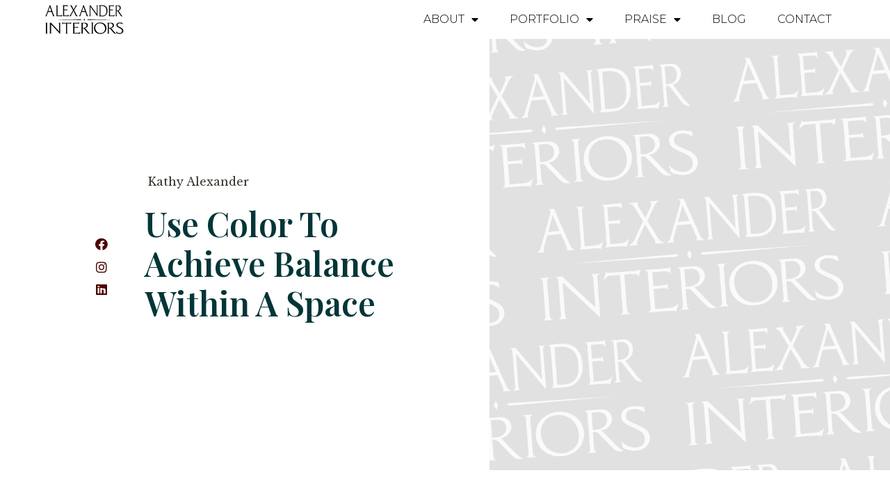

--- FILE ---
content_type: text/html; charset=UTF-8
request_url: https://www.alexanderinteriors.com/use-color-to-achieve-balance-within-a-space/
body_size: 28186
content:
<!doctype html>
<html lang="en-US" prefix="og: https://ogp.me/ns#">
<head>
	<meta charset="UTF-8">
	<meta name="viewport" content="width=device-width, initial-scale=1">
	<link rel="profile" href="https://gmpg.org/xfn/11">
	
<!-- Search Engine Optimization by Rank Math - https://rankmath.com/ -->
<title>Use Color to Achieve Balance within a Space - Alexander Interiors</title>
<meta name="description" content="I was selecting paint color for a condo recently.  The condo was a corner unit with large expanses of glass and light coming in.  The living/dining areas had"/>
<meta name="robots" content="follow, index, max-snippet:-1, max-video-preview:-1, max-image-preview:large"/>
<link rel="canonical" href="https://www.alexanderinteriors.com/use-color-to-achieve-balance-within-a-space/" />
<meta property="og:locale" content="en_US" />
<meta property="og:type" content="article" />
<meta property="og:title" content="Use Color to Achieve Balance within a Space - Alexander Interiors" />
<meta property="og:description" content="I was selecting paint color for a condo recently.  The condo was a corner unit with large expanses of glass and light coming in.  The living/dining areas had" />
<meta property="og:url" content="https://www.alexanderinteriors.com/use-color-to-achieve-balance-within-a-space/" />
<meta property="og:site_name" content="Alexander Interiors" />
<meta property="article:tag" content="balance" />
<meta property="article:tag" content="color" />
<meta property="article:tag" content="Condominium" />
<meta property="article:tag" content="interior design" />
<meta property="article:tag" content="interior designer" />
<meta property="article:tag" content="Kathy Alexander" />
<meta property="article:tag" content="Oriental carpet" />
<meta property="article:tag" content="Virginia" />
<meta property="article:section" content="Alexander Interiors" />
<meta property="og:image" content="https://www.alexanderinteriors.com/wp-content/uploads/2023/06/ai-pattern.png" />
<meta property="og:image:secure_url" content="https://www.alexanderinteriors.com/wp-content/uploads/2023/06/ai-pattern.png" />
<meta property="og:image:width" content="1920" />
<meta property="og:image:height" content="1080" />
<meta property="og:image:alt" content="Use Color to Achieve Balance within a Space" />
<meta property="og:image:type" content="image/png" />
<meta property="article:published_time" content="2012-05-30T18:18:11-04:00" />
<meta name="twitter:card" content="summary_large_image" />
<meta name="twitter:title" content="Use Color to Achieve Balance within a Space - Alexander Interiors" />
<meta name="twitter:description" content="I was selecting paint color for a condo recently.  The condo was a corner unit with large expanses of glass and light coming in.  The living/dining areas had" />
<meta name="twitter:image" content="https://www.alexanderinteriors.com/wp-content/uploads/2023/06/ai-pattern.png" />
<meta name="twitter:label1" content="Written by" />
<meta name="twitter:data1" content="Kathy Alexander" />
<meta name="twitter:label2" content="Time to read" />
<meta name="twitter:data2" content="Less than a minute" />
<script type="application/ld+json" class="rank-math-schema">{"@context":"https://schema.org","@graph":[{"@type":["Person","Organization"],"@id":"https://www.alexanderinteriors.com/#person","name":"Alexander Interiors","logo":{"@type":"ImageObject","@id":"https://www.alexanderinteriors.com/#logo","url":"https://www.alexanderinteriors.com/wp-content/uploads/2023/05/logo-alexander-interiors-b.svg","contentUrl":"https://www.alexanderinteriors.com/wp-content/uploads/2023/05/logo-alexander-interiors-b.svg","caption":"Alexander Interiors","inLanguage":"en-US"},"image":{"@type":"ImageObject","@id":"https://www.alexanderinteriors.com/#logo","url":"https://www.alexanderinteriors.com/wp-content/uploads/2023/05/logo-alexander-interiors-b.svg","contentUrl":"https://www.alexanderinteriors.com/wp-content/uploads/2023/05/logo-alexander-interiors-b.svg","caption":"Alexander Interiors","inLanguage":"en-US"}},{"@type":"WebSite","@id":"https://www.alexanderinteriors.com/#website","url":"https://www.alexanderinteriors.com","name":"Alexander Interiors","publisher":{"@id":"https://www.alexanderinteriors.com/#person"},"inLanguage":"en-US"},{"@type":"ImageObject","@id":"https://www.alexanderinteriors.com/wp-content/uploads/2023/06/ai-pattern.png","url":"https://www.alexanderinteriors.com/wp-content/uploads/2023/06/ai-pattern.png","width":"1920","height":"1080","inLanguage":"en-US"},{"@type":"BreadcrumbList","@id":"https://www.alexanderinteriors.com/use-color-to-achieve-balance-within-a-space/#breadcrumb","itemListElement":[{"@type":"ListItem","position":"1","item":{"@id":"https://www.alexanderinteriors.com","name":"Home"}},{"@type":"ListItem","position":"2","item":{"@id":"https://www.alexanderinteriors.com/category/alexander-interiors/","name":"Alexander Interiors"}},{"@type":"ListItem","position":"3","item":{"@id":"https://www.alexanderinteriors.com/use-color-to-achieve-balance-within-a-space/","name":"Use Color to Achieve Balance within a Space"}}]},{"@type":"WebPage","@id":"https://www.alexanderinteriors.com/use-color-to-achieve-balance-within-a-space/#webpage","url":"https://www.alexanderinteriors.com/use-color-to-achieve-balance-within-a-space/","name":"Use Color to Achieve Balance within a Space - Alexander Interiors","datePublished":"2012-05-30T18:18:11-04:00","dateModified":"2012-05-30T18:18:11-04:00","isPartOf":{"@id":"https://www.alexanderinteriors.com/#website"},"primaryImageOfPage":{"@id":"https://www.alexanderinteriors.com/wp-content/uploads/2023/06/ai-pattern.png"},"inLanguage":"en-US","breadcrumb":{"@id":"https://www.alexanderinteriors.com/use-color-to-achieve-balance-within-a-space/#breadcrumb"}},{"@type":"Person","@id":"https://www.alexanderinteriors.com/author/kathy/","name":"Kathy Alexander","url":"https://www.alexanderinteriors.com/author/kathy/","image":{"@type":"ImageObject","@id":"https://secure.gravatar.com/avatar/65d7a0f21377ca57f5212238167ac69c3995e1fed68c3fdb7aeaabddbb89e393?s=96&amp;d=mm&amp;r=g","url":"https://secure.gravatar.com/avatar/65d7a0f21377ca57f5212238167ac69c3995e1fed68c3fdb7aeaabddbb89e393?s=96&amp;d=mm&amp;r=g","caption":"Kathy Alexander","inLanguage":"en-US"}},{"@type":"BlogPosting","headline":"Use Color to Achieve Balance within a Space - Alexander Interiors","datePublished":"2012-05-30T18:18:11-04:00","dateModified":"2012-05-30T18:18:11-04:00","articleSection":"Alexander Interiors, Color, Design Tips, Inspiration","author":{"@id":"https://www.alexanderinteriors.com/author/kathy/","name":"Kathy Alexander"},"publisher":{"@id":"https://www.alexanderinteriors.com/#person"},"description":"I was selecting paint color for a condo recently.\u00a0 The condo was a corner unit with large expanses of glass and light coming in.\u00a0 The living/dining areas had","name":"Use Color to Achieve Balance within a Space - Alexander Interiors","@id":"https://www.alexanderinteriors.com/use-color-to-achieve-balance-within-a-space/#richSnippet","isPartOf":{"@id":"https://www.alexanderinteriors.com/use-color-to-achieve-balance-within-a-space/#webpage"},"image":{"@id":"https://www.alexanderinteriors.com/wp-content/uploads/2023/06/ai-pattern.png"},"inLanguage":"en-US","mainEntityOfPage":{"@id":"https://www.alexanderinteriors.com/use-color-to-achieve-balance-within-a-space/#webpage"}}]}</script>
<!-- /Rank Math WordPress SEO plugin -->

<link rel='dns-prefetch' href='//www.alexanderinteriors.com' />
<link rel='dns-prefetch' href='//www.googletagmanager.com' />
<link rel="alternate" type="application/rss+xml" title="Alexander Interiors &raquo; Feed" href="https://www.alexanderinteriors.com/feed/" />
<link rel="alternate" type="application/rss+xml" title="Alexander Interiors &raquo; Comments Feed" href="https://www.alexanderinteriors.com/comments/feed/" />
<link rel="alternate" title="oEmbed (JSON)" type="application/json+oembed" href="https://www.alexanderinteriors.com/wp-json/oembed/1.0/embed?url=https%3A%2F%2Fwww.alexanderinteriors.com%2Fuse-color-to-achieve-balance-within-a-space%2F" />
<link rel="alternate" title="oEmbed (XML)" type="text/xml+oembed" href="https://www.alexanderinteriors.com/wp-json/oembed/1.0/embed?url=https%3A%2F%2Fwww.alexanderinteriors.com%2Fuse-color-to-achieve-balance-within-a-space%2F&#038;format=xml" />
<style id='wp-img-auto-sizes-contain-inline-css'>
img:is([sizes=auto i],[sizes^="auto," i]){contain-intrinsic-size:3000px 1500px}
/*# sourceURL=wp-img-auto-sizes-contain-inline-css */
</style>
<style id='wp-emoji-styles-inline-css'>

	img.wp-smiley, img.emoji {
		display: inline !important;
		border: none !important;
		box-shadow: none !important;
		height: 1em !important;
		width: 1em !important;
		margin: 0 0.07em !important;
		vertical-align: -0.1em !important;
		background: none !important;
		padding: 0 !important;
	}
/*# sourceURL=wp-emoji-styles-inline-css */
</style>
<link rel='stylesheet' id='wp-block-library-css' href='https://www.alexanderinteriors.com/wp-includes/css/dist/block-library/style.min.css?ver=6.9' media='all' />
<style id='global-styles-inline-css'>
:root{--wp--preset--aspect-ratio--square: 1;--wp--preset--aspect-ratio--4-3: 4/3;--wp--preset--aspect-ratio--3-4: 3/4;--wp--preset--aspect-ratio--3-2: 3/2;--wp--preset--aspect-ratio--2-3: 2/3;--wp--preset--aspect-ratio--16-9: 16/9;--wp--preset--aspect-ratio--9-16: 9/16;--wp--preset--color--black: #000000;--wp--preset--color--cyan-bluish-gray: #abb8c3;--wp--preset--color--white: #ffffff;--wp--preset--color--pale-pink: #f78da7;--wp--preset--color--vivid-red: #cf2e2e;--wp--preset--color--luminous-vivid-orange: #ff6900;--wp--preset--color--luminous-vivid-amber: #fcb900;--wp--preset--color--light-green-cyan: #7bdcb5;--wp--preset--color--vivid-green-cyan: #00d084;--wp--preset--color--pale-cyan-blue: #8ed1fc;--wp--preset--color--vivid-cyan-blue: #0693e3;--wp--preset--color--vivid-purple: #9b51e0;--wp--preset--gradient--vivid-cyan-blue-to-vivid-purple: linear-gradient(135deg,rgb(6,147,227) 0%,rgb(155,81,224) 100%);--wp--preset--gradient--light-green-cyan-to-vivid-green-cyan: linear-gradient(135deg,rgb(122,220,180) 0%,rgb(0,208,130) 100%);--wp--preset--gradient--luminous-vivid-amber-to-luminous-vivid-orange: linear-gradient(135deg,rgb(252,185,0) 0%,rgb(255,105,0) 100%);--wp--preset--gradient--luminous-vivid-orange-to-vivid-red: linear-gradient(135deg,rgb(255,105,0) 0%,rgb(207,46,46) 100%);--wp--preset--gradient--very-light-gray-to-cyan-bluish-gray: linear-gradient(135deg,rgb(238,238,238) 0%,rgb(169,184,195) 100%);--wp--preset--gradient--cool-to-warm-spectrum: linear-gradient(135deg,rgb(74,234,220) 0%,rgb(151,120,209) 20%,rgb(207,42,186) 40%,rgb(238,44,130) 60%,rgb(251,105,98) 80%,rgb(254,248,76) 100%);--wp--preset--gradient--blush-light-purple: linear-gradient(135deg,rgb(255,206,236) 0%,rgb(152,150,240) 100%);--wp--preset--gradient--blush-bordeaux: linear-gradient(135deg,rgb(254,205,165) 0%,rgb(254,45,45) 50%,rgb(107,0,62) 100%);--wp--preset--gradient--luminous-dusk: linear-gradient(135deg,rgb(255,203,112) 0%,rgb(199,81,192) 50%,rgb(65,88,208) 100%);--wp--preset--gradient--pale-ocean: linear-gradient(135deg,rgb(255,245,203) 0%,rgb(182,227,212) 50%,rgb(51,167,181) 100%);--wp--preset--gradient--electric-grass: linear-gradient(135deg,rgb(202,248,128) 0%,rgb(113,206,126) 100%);--wp--preset--gradient--midnight: linear-gradient(135deg,rgb(2,3,129) 0%,rgb(40,116,252) 100%);--wp--preset--font-size--small: 13px;--wp--preset--font-size--medium: 20px;--wp--preset--font-size--large: 36px;--wp--preset--font-size--x-large: 42px;--wp--preset--spacing--20: 0.44rem;--wp--preset--spacing--30: 0.67rem;--wp--preset--spacing--40: 1rem;--wp--preset--spacing--50: 1.5rem;--wp--preset--spacing--60: 2.25rem;--wp--preset--spacing--70: 3.38rem;--wp--preset--spacing--80: 5.06rem;--wp--preset--shadow--natural: 6px 6px 9px rgba(0, 0, 0, 0.2);--wp--preset--shadow--deep: 12px 12px 50px rgba(0, 0, 0, 0.4);--wp--preset--shadow--sharp: 6px 6px 0px rgba(0, 0, 0, 0.2);--wp--preset--shadow--outlined: 6px 6px 0px -3px rgb(255, 255, 255), 6px 6px rgb(0, 0, 0);--wp--preset--shadow--crisp: 6px 6px 0px rgb(0, 0, 0);}:where(.is-layout-flex){gap: 0.5em;}:where(.is-layout-grid){gap: 0.5em;}body .is-layout-flex{display: flex;}.is-layout-flex{flex-wrap: wrap;align-items: center;}.is-layout-flex > :is(*, div){margin: 0;}body .is-layout-grid{display: grid;}.is-layout-grid > :is(*, div){margin: 0;}:where(.wp-block-columns.is-layout-flex){gap: 2em;}:where(.wp-block-columns.is-layout-grid){gap: 2em;}:where(.wp-block-post-template.is-layout-flex){gap: 1.25em;}:where(.wp-block-post-template.is-layout-grid){gap: 1.25em;}.has-black-color{color: var(--wp--preset--color--black) !important;}.has-cyan-bluish-gray-color{color: var(--wp--preset--color--cyan-bluish-gray) !important;}.has-white-color{color: var(--wp--preset--color--white) !important;}.has-pale-pink-color{color: var(--wp--preset--color--pale-pink) !important;}.has-vivid-red-color{color: var(--wp--preset--color--vivid-red) !important;}.has-luminous-vivid-orange-color{color: var(--wp--preset--color--luminous-vivid-orange) !important;}.has-luminous-vivid-amber-color{color: var(--wp--preset--color--luminous-vivid-amber) !important;}.has-light-green-cyan-color{color: var(--wp--preset--color--light-green-cyan) !important;}.has-vivid-green-cyan-color{color: var(--wp--preset--color--vivid-green-cyan) !important;}.has-pale-cyan-blue-color{color: var(--wp--preset--color--pale-cyan-blue) !important;}.has-vivid-cyan-blue-color{color: var(--wp--preset--color--vivid-cyan-blue) !important;}.has-vivid-purple-color{color: var(--wp--preset--color--vivid-purple) !important;}.has-black-background-color{background-color: var(--wp--preset--color--black) !important;}.has-cyan-bluish-gray-background-color{background-color: var(--wp--preset--color--cyan-bluish-gray) !important;}.has-white-background-color{background-color: var(--wp--preset--color--white) !important;}.has-pale-pink-background-color{background-color: var(--wp--preset--color--pale-pink) !important;}.has-vivid-red-background-color{background-color: var(--wp--preset--color--vivid-red) !important;}.has-luminous-vivid-orange-background-color{background-color: var(--wp--preset--color--luminous-vivid-orange) !important;}.has-luminous-vivid-amber-background-color{background-color: var(--wp--preset--color--luminous-vivid-amber) !important;}.has-light-green-cyan-background-color{background-color: var(--wp--preset--color--light-green-cyan) !important;}.has-vivid-green-cyan-background-color{background-color: var(--wp--preset--color--vivid-green-cyan) !important;}.has-pale-cyan-blue-background-color{background-color: var(--wp--preset--color--pale-cyan-blue) !important;}.has-vivid-cyan-blue-background-color{background-color: var(--wp--preset--color--vivid-cyan-blue) !important;}.has-vivid-purple-background-color{background-color: var(--wp--preset--color--vivid-purple) !important;}.has-black-border-color{border-color: var(--wp--preset--color--black) !important;}.has-cyan-bluish-gray-border-color{border-color: var(--wp--preset--color--cyan-bluish-gray) !important;}.has-white-border-color{border-color: var(--wp--preset--color--white) !important;}.has-pale-pink-border-color{border-color: var(--wp--preset--color--pale-pink) !important;}.has-vivid-red-border-color{border-color: var(--wp--preset--color--vivid-red) !important;}.has-luminous-vivid-orange-border-color{border-color: var(--wp--preset--color--luminous-vivid-orange) !important;}.has-luminous-vivid-amber-border-color{border-color: var(--wp--preset--color--luminous-vivid-amber) !important;}.has-light-green-cyan-border-color{border-color: var(--wp--preset--color--light-green-cyan) !important;}.has-vivid-green-cyan-border-color{border-color: var(--wp--preset--color--vivid-green-cyan) !important;}.has-pale-cyan-blue-border-color{border-color: var(--wp--preset--color--pale-cyan-blue) !important;}.has-vivid-cyan-blue-border-color{border-color: var(--wp--preset--color--vivid-cyan-blue) !important;}.has-vivid-purple-border-color{border-color: var(--wp--preset--color--vivid-purple) !important;}.has-vivid-cyan-blue-to-vivid-purple-gradient-background{background: var(--wp--preset--gradient--vivid-cyan-blue-to-vivid-purple) !important;}.has-light-green-cyan-to-vivid-green-cyan-gradient-background{background: var(--wp--preset--gradient--light-green-cyan-to-vivid-green-cyan) !important;}.has-luminous-vivid-amber-to-luminous-vivid-orange-gradient-background{background: var(--wp--preset--gradient--luminous-vivid-amber-to-luminous-vivid-orange) !important;}.has-luminous-vivid-orange-to-vivid-red-gradient-background{background: var(--wp--preset--gradient--luminous-vivid-orange-to-vivid-red) !important;}.has-very-light-gray-to-cyan-bluish-gray-gradient-background{background: var(--wp--preset--gradient--very-light-gray-to-cyan-bluish-gray) !important;}.has-cool-to-warm-spectrum-gradient-background{background: var(--wp--preset--gradient--cool-to-warm-spectrum) !important;}.has-blush-light-purple-gradient-background{background: var(--wp--preset--gradient--blush-light-purple) !important;}.has-blush-bordeaux-gradient-background{background: var(--wp--preset--gradient--blush-bordeaux) !important;}.has-luminous-dusk-gradient-background{background: var(--wp--preset--gradient--luminous-dusk) !important;}.has-pale-ocean-gradient-background{background: var(--wp--preset--gradient--pale-ocean) !important;}.has-electric-grass-gradient-background{background: var(--wp--preset--gradient--electric-grass) !important;}.has-midnight-gradient-background{background: var(--wp--preset--gradient--midnight) !important;}.has-small-font-size{font-size: var(--wp--preset--font-size--small) !important;}.has-medium-font-size{font-size: var(--wp--preset--font-size--medium) !important;}.has-large-font-size{font-size: var(--wp--preset--font-size--large) !important;}.has-x-large-font-size{font-size: var(--wp--preset--font-size--x-large) !important;}
/*# sourceURL=global-styles-inline-css */
</style>

<style id='classic-theme-styles-inline-css'>
/*! This file is auto-generated */
.wp-block-button__link{color:#fff;background-color:#32373c;border-radius:9999px;box-shadow:none;text-decoration:none;padding:calc(.667em + 2px) calc(1.333em + 2px);font-size:1.125em}.wp-block-file__button{background:#32373c;color:#fff;text-decoration:none}
/*# sourceURL=/wp-includes/css/classic-themes.min.css */
</style>
<link rel='stylesheet' id='hello-elementor-css' href='https://www.alexanderinteriors.com/wp-content/themes/hello-elementor/style.min.css?ver=2.8.1' media='all' />
<link rel='stylesheet' id='hello-elementor-theme-style-css' href='https://www.alexanderinteriors.com/wp-content/themes/hello-elementor/theme.min.css?ver=2.8.1' media='all' />
<link rel='stylesheet' id='elementor-frontend-css' href='https://www.alexanderinteriors.com/wp-content/plugins/elementor/assets/css/frontend-lite.min.css?ver=3.14.1' media='all' />
<style id='elementor-frontend-inline-css'>
.elementor-2041 .elementor-element.elementor-element-5e09f52e:not(.elementor-motion-effects-element-type-background) > .elementor-widget-wrap, .elementor-2041 .elementor-element.elementor-element-5e09f52e > .elementor-widget-wrap > .elementor-motion-effects-container > .elementor-motion-effects-layer{background-image:url("https://www.alexanderinteriors.com/wp-content/uploads/2023/06/ai-pattern.png");}
/*# sourceURL=elementor-frontend-inline-css */
</style>
<link rel='stylesheet' id='elementor-post-3296-css' href='https://www.alexanderinteriors.com/wp-content/uploads/elementor/css/post-3296.css?ver=1689342843' media='all' />
<link rel='stylesheet' id='elementor-icons-css' href='https://www.alexanderinteriors.com/wp-content/plugins/elementor/assets/lib/eicons/css/elementor-icons.min.css?ver=5.20.0' media='all' />
<link rel='stylesheet' id='swiper-css' href='https://www.alexanderinteriors.com/wp-content/plugins/elementor/assets/lib/swiper/v8/css/swiper.min.css?ver=8.4.5' media='all' />
<link rel='stylesheet' id='elementor-pro-css' href='https://www.alexanderinteriors.com/wp-content/plugins/elementor-pro/assets/css/frontend-lite.min.css?ver=3.14.1' media='all' />
<link rel='stylesheet' id='elementor-global-css' href='https://www.alexanderinteriors.com/wp-content/uploads/elementor/css/global.css?ver=1689343762' media='all' />
<link rel='stylesheet' id='elementor-post-3336-css' href='https://www.alexanderinteriors.com/wp-content/uploads/elementor/css/post-3336.css?ver=1689342845' media='all' />
<link rel='stylesheet' id='elementor-post-3332-css' href='https://www.alexanderinteriors.com/wp-content/uploads/elementor/css/post-3332.css?ver=1689343906' media='all' />
<link rel='stylesheet' id='elementor-post-2041-css' href='https://www.alexanderinteriors.com/wp-content/uploads/elementor/css/post-2041.css?ver=1689343004' media='all' />
<link rel='stylesheet' id='google-fonts-1-css' href='https://fonts.googleapis.com/css?family=Cormorant%3A100%2C100italic%2C200%2C200italic%2C300%2C300italic%2C400%2C400italic%2C500%2C500italic%2C600%2C600italic%2C700%2C700italic%2C800%2C800italic%2C900%2C900italic%7CLibre+Baskerville%3A100%2C100italic%2C200%2C200italic%2C300%2C300italic%2C400%2C400italic%2C500%2C500italic%2C600%2C600italic%2C700%2C700italic%2C800%2C800italic%2C900%2C900italic%7CPoppins%3A100%2C100italic%2C200%2C200italic%2C300%2C300italic%2C400%2C400italic%2C500%2C500italic%2C600%2C600italic%2C700%2C700italic%2C800%2C800italic%2C900%2C900italic%7CMontserrat%3A100%2C100italic%2C200%2C200italic%2C300%2C300italic%2C400%2C400italic%2C500%2C500italic%2C600%2C600italic%2C700%2C700italic%2C800%2C800italic%2C900%2C900italic%7CLibre+Caslon+Display%3A100%2C100italic%2C200%2C200italic%2C300%2C300italic%2C400%2C400italic%2C500%2C500italic%2C600%2C600italic%2C700%2C700italic%2C800%2C800italic%2C900%2C900italic%7CPrompt%3A100%2C100italic%2C200%2C200italic%2C300%2C300italic%2C400%2C400italic%2C500%2C500italic%2C600%2C600italic%2C700%2C700italic%2C800%2C800italic%2C900%2C900italic%7CPlayfair+Display%3A100%2C100italic%2C200%2C200italic%2C300%2C300italic%2C400%2C400italic%2C500%2C500italic%2C600%2C600italic%2C700%2C700italic%2C800%2C800italic%2C900%2C900italic&#038;display=swap&#038;ver=6.9' media='all' />
<link rel='stylesheet' id='elementor-icons-shared-0-css' href='https://www.alexanderinteriors.com/wp-content/plugins/elementor/assets/lib/font-awesome/css/fontawesome.min.css?ver=5.15.3' media='all' />
<link rel='stylesheet' id='elementor-icons-fa-solid-css' href='https://www.alexanderinteriors.com/wp-content/plugins/elementor/assets/lib/font-awesome/css/solid.min.css?ver=5.15.3' media='all' />
<link rel='stylesheet' id='elementor-icons-fa-regular-css' href='https://www.alexanderinteriors.com/wp-content/plugins/elementor/assets/lib/font-awesome/css/regular.min.css?ver=5.15.3' media='all' />
<link rel='stylesheet' id='elementor-icons-fa-brands-css' href='https://www.alexanderinteriors.com/wp-content/plugins/elementor/assets/lib/font-awesome/css/brands.min.css?ver=5.15.3' media='all' />
<link rel="preconnect" href="https://fonts.gstatic.com/" crossorigin><script src="https://www.alexanderinteriors.com/wp-includes/js/jquery/jquery.min.js?ver=3.7.1" id="jquery-core-js"></script>
<script src="https://www.alexanderinteriors.com/wp-includes/js/jquery/jquery-migrate.min.js?ver=3.4.1" id="jquery-migrate-js"></script>
<script src="https://www.alexanderinteriors.com/wp-content/plugins/elementor-pro/assets/js/page-transitions.min.js?ver=3.14.1" id="page-transitions-js"></script>
<link rel="https://api.w.org/" href="https://www.alexanderinteriors.com/wp-json/" /><link rel="alternate" title="JSON" type="application/json" href="https://www.alexanderinteriors.com/wp-json/wp/v2/posts/1978" /><link rel="EditURI" type="application/rsd+xml" title="RSD" href="https://www.alexanderinteriors.com/xmlrpc.php?rsd" />
<meta name="generator" content="WordPress 6.9" />
<link rel='shortlink' href='https://www.alexanderinteriors.com/?p=1978' />
<meta name="generator" content="Site Kit by Google 1.105.0" /><meta name="generator" content="Elementor 3.14.1; features: e_dom_optimization, e_optimized_assets_loading, e_optimized_css_loading, a11y_improvements, additional_custom_breakpoints; settings: css_print_method-external, google_font-enabled, font_display-swap">
<script id="google_gtagjs" src="https://www.googletagmanager.com/gtag/js?id=G-QSB7NWD6EW" async></script>
<script id="google_gtagjs-inline">
window.dataLayer = window.dataLayer || [];function gtag(){dataLayer.push(arguments);}gtag('js', new Date());gtag('config', 'G-QSB7NWD6EW', {} );
</script>

<!-- Google Tag Manager snippet added by Site Kit -->
<script>
			( function( w, d, s, l, i ) {
				w[l] = w[l] || [];
				w[l].push( {'gtm.start': new Date().getTime(), event: 'gtm.js'} );
				var f = d.getElementsByTagName( s )[0],
					j = d.createElement( s ), dl = l != 'dataLayer' ? '&l=' + l : '';
				j.async = true;
				j.src = 'https://www.googletagmanager.com/gtm.js?id=' + i + dl;
				f.parentNode.insertBefore( j, f );
			} )( window, document, 'script', 'dataLayer', 'GTM-M362XC8' );
			
</script>

<!-- End Google Tag Manager snippet added by Site Kit -->
<link rel="icon" href="https://www.alexanderinteriors.com/wp-content/uploads/2023/05/icon-AI-c.svg" sizes="32x32" />
<link rel="icon" href="https://www.alexanderinteriors.com/wp-content/uploads/2023/05/icon-AI-c.svg" sizes="192x192" />
<link rel="apple-touch-icon" href="https://www.alexanderinteriors.com/wp-content/uploads/2023/05/icon-AI-c.svg" />
<meta name="msapplication-TileImage" content="https://www.alexanderinteriors.com/wp-content/uploads/2023/05/icon-AI-c.svg" />
<link rel='stylesheet' id='elementor-post-875-css' href='https://www.alexanderinteriors.com/wp-content/uploads/elementor/css/post-875.css?ver=1689343907' media='all' />
<link rel='stylesheet' id='e-animations-css' href='https://www.alexanderinteriors.com/wp-content/plugins/elementor/assets/lib/animations/animations.min.css?ver=3.14.1' media='all' />
<link rel='stylesheet' id='google-fonts-2-css' href='https://fonts.googleapis.com/css?family=DM+Sans%3A100%2C100italic%2C200%2C200italic%2C300%2C300italic%2C400%2C400italic%2C500%2C500italic%2C600%2C600italic%2C700%2C700italic%2C800%2C800italic%2C900%2C900italic&#038;display=swap&#038;ver=6.9' media='all' />
</head>
<body class="wp-singular post-template-default single single-post postid-1978 single-format-standard wp-custom-logo wp-theme-hello-elementor elementor-default elementor-kit-3296 elementor-page-2041">

		<!-- Google Tag Manager (noscript) snippet added by Site Kit -->
		<noscript>
			<iframe src="https://www.googletagmanager.com/ns.html?id=GTM-M362XC8" height="0" width="0" style="display:none;visibility:hidden"></iframe>
		</noscript>
		<!-- End Google Tag Manager (noscript) snippet added by Site Kit -->
				<e-page-transition preloader-type="animation" preloader-animation-type="pulsing-dots" class="e-page-transition--entering" exclude="^https\:\/\/www\.alexanderinteriors\.com\/wp\-admin\/">
					</e-page-transition>
		
<a class="skip-link screen-reader-text" href="#content">Skip to content</a>

		<div data-elementor-type="header" data-elementor-id="3336" class="elementor elementor-3336 elementor-location-header" data-elementor-post-type="elementor_library">
								<section class="elementor-section elementor-top-section elementor-element elementor-element-66e3fd8f elementor-section-full_width elementor-section-height-min-height elementor-section-items-stretch ai-header elementor-section-height-default elementor-invisible" data-id="66e3fd8f" data-element_type="section" data-settings="{&quot;sticky&quot;:&quot;top&quot;,&quot;background_background&quot;:&quot;classic&quot;,&quot;sticky_effects_offset&quot;:100,&quot;animation&quot;:&quot;fadeInDown&quot;,&quot;animation_mobile&quot;:&quot;none&quot;,&quot;sticky_effects_offset_mobile&quot;:100,&quot;sticky_on&quot;:[&quot;desktop&quot;,&quot;tablet&quot;,&quot;mobile&quot;],&quot;sticky_offset&quot;:0}">
						<div class="elementor-container elementor-column-gap-default">
					<div class="elementor-column elementor-col-50 elementor-top-column elementor-element elementor-element-2617b88c" data-id="2617b88c" data-element_type="column">
			<div class="elementor-widget-wrap elementor-element-populated">
								<div class="elementor-element elementor-element-a3fea1c elementor-widget elementor-widget-image" data-id="a3fea1c" data-element_type="widget" data-widget_type="image.default">
				<div class="elementor-widget-container">
			<style>/*! elementor - v3.14.0 - 26-06-2023 */
.elementor-widget-image{text-align:center}.elementor-widget-image a{display:inline-block}.elementor-widget-image a img[src$=".svg"]{width:48px}.elementor-widget-image img{vertical-align:middle;display:inline-block}</style>													<a href="https://www.alexanderinteriors.com">
							<img width="100" height="100" src="https://www.alexanderinteriors.com/wp-content/uploads/2023/07/logo-alexander-interiors-b.svg" class="attachment-full size-full wp-image-2772" alt="" />								</a>
															</div>
				</div>
					</div>
		</div>
				<div class="elementor-column elementor-col-50 elementor-top-column elementor-element elementor-element-6f1514d3" data-id="6f1514d3" data-element_type="column">
			<div class="elementor-widget-wrap elementor-element-populated">
								<div class="elementor-element elementor-element-38f43ad6 elementor-nav-menu__align-right elementor-nav-menu--dropdown-mobile elementor-nav-menu--stretch elementor-nav-menu__text-align-center elementor-widget__width-initial elementor-nav-menu--toggle elementor-nav-menu--burger elementor-widget elementor-widget-nav-menu" data-id="38f43ad6" data-element_type="widget" data-settings="{&quot;full_width&quot;:&quot;stretch&quot;,&quot;layout&quot;:&quot;horizontal&quot;,&quot;submenu_icon&quot;:{&quot;value&quot;:&quot;&lt;i class=\&quot;fas fa-caret-down\&quot;&gt;&lt;\/i&gt;&quot;,&quot;library&quot;:&quot;fa-solid&quot;},&quot;toggle&quot;:&quot;burger&quot;}" data-widget_type="nav-menu.default">
				<div class="elementor-widget-container">
			<link rel="stylesheet" href="https://www.alexanderinteriors.com/wp-content/plugins/elementor-pro/assets/css/widget-nav-menu.min.css">			<nav class="elementor-nav-menu--main elementor-nav-menu__container elementor-nav-menu--layout-horizontal e--pointer-text e--animation-sink">
				<ul id="menu-1-38f43ad6" class="elementor-nav-menu"><li class="menu-item menu-item-type-post_type menu-item-object-page menu-item-has-children menu-item-3481"><a href="https://www.alexanderinteriors.com/about/" class="elementor-item">About</a>
<ul class="sub-menu elementor-nav-menu--dropdown">
	<li class="menu-item menu-item-type-custom menu-item-object-custom menu-item-3486"><a href="/about/#design-process" class="elementor-sub-item elementor-item-anchor">Design Process</a></li>
</ul>
</li>
<li class="menu-item menu-item-type-post_type menu-item-object-page menu-item-has-children menu-item-3483"><a href="https://www.alexanderinteriors.com/portfolio/" class="elementor-item">Portfolio</a>
<ul class="sub-menu elementor-nav-menu--dropdown">
	<li class="menu-item menu-item-type-post_type menu-item-object-page menu-item-3482"><a href="https://www.alexanderinteriors.com/portfolio/transitional-medina-oh/" class="elementor-sub-item">Transitional</a></li>
	<li class="menu-item menu-item-type-post_type menu-item-object-page menu-item-3484"><a href="https://www.alexanderinteriors.com/portfolio/eclectic-condo-on-the-lake-lakewood-oh/" class="elementor-sub-item">Eclectic Condo on the Lake</a></li>
	<li class="menu-item menu-item-type-post_type menu-item-object-page menu-item-3488"><a href="https://www.alexanderinteriors.com/portfolio/modern-traditional-mclean-va/" class="elementor-sub-item">Modern Traditional</a></li>
	<li class="menu-item menu-item-type-post_type menu-item-object-page menu-item-3489"><a href="https://www.alexanderinteriors.com/portfolio/traditional-mclean-va/" class="elementor-sub-item">Traditional</a></li>
	<li class="menu-item menu-item-type-post_type menu-item-object-page menu-item-3494"><a href="https://www.alexanderinteriors.com/portfolio/traditional-haymarket-va/" class="elementor-sub-item">Traditional</a></li>
	<li class="menu-item menu-item-type-post_type menu-item-object-page menu-item-3490"><a href="https://www.alexanderinteriors.com/portfolio/art-deco-mason-neck-va/" class="elementor-sub-item">Art Deco</a></li>
	<li class="menu-item menu-item-type-post_type menu-item-object-page menu-item-3491"><a href="https://www.alexanderinteriors.com/portfolio/fantasy-theater-woodbridge-va/" class="elementor-sub-item">Fantasy Theater</a></li>
	<li class="menu-item menu-item-type-post_type menu-item-object-page menu-item-3492"><a href="https://www.alexanderinteriors.com/portfolio/transitional-vienna-va/" class="elementor-sub-item">Transitional</a></li>
	<li class="menu-item menu-item-type-post_type menu-item-object-page menu-item-3493"><a href="https://www.alexanderinteriors.com/sketches/" class="elementor-sub-item">Sketches</a></li>
</ul>
</li>
<li class="menu-item menu-item-type-custom menu-item-object-custom menu-item-has-children menu-item-3487"><a href="#" class="elementor-item elementor-item-anchor">Praise</a>
<ul class="sub-menu elementor-nav-menu--dropdown">
	<li class="menu-item menu-item-type-post_type menu-item-object-page menu-item-3496"><a href="https://www.alexanderinteriors.com/press/" class="elementor-sub-item">Press</a></li>
	<li class="menu-item menu-item-type-post_type menu-item-object-page menu-item-3497"><a href="https://www.alexanderinteriors.com/awards/" class="elementor-sub-item">Awards</a></li>
	<li class="menu-item menu-item-type-post_type menu-item-object-page menu-item-3485"><a href="https://www.alexanderinteriors.com/testimonials/" class="elementor-sub-item">Testimonials</a></li>
</ul>
</li>
<li class="menu-item menu-item-type-post_type menu-item-object-page menu-item-3495"><a href="https://www.alexanderinteriors.com/blog/" class="elementor-item">Blog</a></li>
<li class="menu-item menu-item-type-custom menu-item-object-custom menu-item-3480"><a href="#popup-contact" class="elementor-item elementor-item-anchor">Contact</a></li>
</ul>			</nav>
					<div class="elementor-menu-toggle" role="button" tabindex="0" aria-label="Menu Toggle" aria-expanded="false">
			<i aria-hidden="true" role="presentation" class="elementor-menu-toggle__icon--open eicon-menu-bar"></i><i aria-hidden="true" role="presentation" class="elementor-menu-toggle__icon--close eicon-close"></i>			<span class="elementor-screen-only">Menu</span>
		</div>
					<nav class="elementor-nav-menu--dropdown elementor-nav-menu__container" aria-hidden="true">
				<ul id="menu-2-38f43ad6" class="elementor-nav-menu"><li class="menu-item menu-item-type-post_type menu-item-object-page menu-item-has-children menu-item-3481"><a href="https://www.alexanderinteriors.com/about/" class="elementor-item" tabindex="-1">About</a>
<ul class="sub-menu elementor-nav-menu--dropdown">
	<li class="menu-item menu-item-type-custom menu-item-object-custom menu-item-3486"><a href="/about/#design-process" class="elementor-sub-item elementor-item-anchor" tabindex="-1">Design Process</a></li>
</ul>
</li>
<li class="menu-item menu-item-type-post_type menu-item-object-page menu-item-has-children menu-item-3483"><a href="https://www.alexanderinteriors.com/portfolio/" class="elementor-item" tabindex="-1">Portfolio</a>
<ul class="sub-menu elementor-nav-menu--dropdown">
	<li class="menu-item menu-item-type-post_type menu-item-object-page menu-item-3482"><a href="https://www.alexanderinteriors.com/portfolio/transitional-medina-oh/" class="elementor-sub-item" tabindex="-1">Transitional</a></li>
	<li class="menu-item menu-item-type-post_type menu-item-object-page menu-item-3484"><a href="https://www.alexanderinteriors.com/portfolio/eclectic-condo-on-the-lake-lakewood-oh/" class="elementor-sub-item" tabindex="-1">Eclectic Condo on the Lake</a></li>
	<li class="menu-item menu-item-type-post_type menu-item-object-page menu-item-3488"><a href="https://www.alexanderinteriors.com/portfolio/modern-traditional-mclean-va/" class="elementor-sub-item" tabindex="-1">Modern Traditional</a></li>
	<li class="menu-item menu-item-type-post_type menu-item-object-page menu-item-3489"><a href="https://www.alexanderinteriors.com/portfolio/traditional-mclean-va/" class="elementor-sub-item" tabindex="-1">Traditional</a></li>
	<li class="menu-item menu-item-type-post_type menu-item-object-page menu-item-3494"><a href="https://www.alexanderinteriors.com/portfolio/traditional-haymarket-va/" class="elementor-sub-item" tabindex="-1">Traditional</a></li>
	<li class="menu-item menu-item-type-post_type menu-item-object-page menu-item-3490"><a href="https://www.alexanderinteriors.com/portfolio/art-deco-mason-neck-va/" class="elementor-sub-item" tabindex="-1">Art Deco</a></li>
	<li class="menu-item menu-item-type-post_type menu-item-object-page menu-item-3491"><a href="https://www.alexanderinteriors.com/portfolio/fantasy-theater-woodbridge-va/" class="elementor-sub-item" tabindex="-1">Fantasy Theater</a></li>
	<li class="menu-item menu-item-type-post_type menu-item-object-page menu-item-3492"><a href="https://www.alexanderinteriors.com/portfolio/transitional-vienna-va/" class="elementor-sub-item" tabindex="-1">Transitional</a></li>
	<li class="menu-item menu-item-type-post_type menu-item-object-page menu-item-3493"><a href="https://www.alexanderinteriors.com/sketches/" class="elementor-sub-item" tabindex="-1">Sketches</a></li>
</ul>
</li>
<li class="menu-item menu-item-type-custom menu-item-object-custom menu-item-has-children menu-item-3487"><a href="#" class="elementor-item elementor-item-anchor" tabindex="-1">Praise</a>
<ul class="sub-menu elementor-nav-menu--dropdown">
	<li class="menu-item menu-item-type-post_type menu-item-object-page menu-item-3496"><a href="https://www.alexanderinteriors.com/press/" class="elementor-sub-item" tabindex="-1">Press</a></li>
	<li class="menu-item menu-item-type-post_type menu-item-object-page menu-item-3497"><a href="https://www.alexanderinteriors.com/awards/" class="elementor-sub-item" tabindex="-1">Awards</a></li>
	<li class="menu-item menu-item-type-post_type menu-item-object-page menu-item-3485"><a href="https://www.alexanderinteriors.com/testimonials/" class="elementor-sub-item" tabindex="-1">Testimonials</a></li>
</ul>
</li>
<li class="menu-item menu-item-type-post_type menu-item-object-page menu-item-3495"><a href="https://www.alexanderinteriors.com/blog/" class="elementor-item" tabindex="-1">Blog</a></li>
<li class="menu-item menu-item-type-custom menu-item-object-custom menu-item-3480"><a href="#popup-contact" class="elementor-item elementor-item-anchor" tabindex="-1">Contact</a></li>
</ul>			</nav>
				</div>
				</div>
					</div>
		</div>
							</div>
		</section>
		<div class="elementor-element elementor-element-37c7c963 e-con-full e-flex e-con" data-id="37c7c963" data-element_type="container" data-settings="{&quot;content_width&quot;:&quot;full&quot;}">
				<div class="elementor-element elementor-element-44520d02 elementor-widget elementor-widget-menu-anchor" data-id="44520d02" data-element_type="widget" data-widget_type="menu-anchor.default">
				<div class="elementor-widget-container">
			<style>/*! elementor - v3.14.0 - 26-06-2023 */
body.elementor-page .elementor-widget-menu-anchor{margin-bottom:0}</style>		<div id="top" class="elementor-menu-anchor"></div>
				</div>
				</div>
				<div class="elementor-element elementor-element-7528a8a5 elementor-widget__width-auto elementor-fixed elementor-view-default elementor-widget elementor-widget-icon" data-id="7528a8a5" data-element_type="widget" data-settings="{&quot;_position&quot;:&quot;fixed&quot;,&quot;motion_fx_motion_fx_scrolling&quot;:&quot;yes&quot;,&quot;motion_fx_translateY_effect&quot;:&quot;yes&quot;,&quot;motion_fx_translateY_affectedRange&quot;:{&quot;unit&quot;:&quot;%&quot;,&quot;size&quot;:&quot;&quot;,&quot;sizes&quot;:{&quot;start&quot;:5,&quot;end&quot;:100}},&quot;sticky&quot;:&quot;bottom&quot;,&quot;sticky_offset&quot;:100,&quot;motion_fx_translateY_speed&quot;:{&quot;unit&quot;:&quot;px&quot;,&quot;size&quot;:4,&quot;sizes&quot;:[]},&quot;motion_fx_devices&quot;:[&quot;desktop&quot;,&quot;tablet&quot;,&quot;mobile&quot;],&quot;sticky_on&quot;:[&quot;desktop&quot;,&quot;tablet&quot;,&quot;mobile&quot;],&quot;sticky_effects_offset&quot;:0}" data-widget_type="icon.default">
				<div class="elementor-widget-container">
					<div class="elementor-icon-wrapper">
			<a class="elementor-icon" href="#top">
			<i aria-hidden="true" class="far fa-arrow-alt-circle-up"></i>			</a>
		</div>
				</div>
				</div>
				</div>
						</div>
				<div data-elementor-type="single-post" data-elementor-id="2041" class="elementor elementor-2041 elementor-location-single post-1978 post type-post status-publish format-standard has-post-thumbnail hentry category-alexander-interiors category-color category-interior-design-tips category-inspiration tag-balance tag-color-2 tag-condominium tag-interior-design tag-interior-designer tag-kathy-alexander tag-oriental-carpet tag-virginia" data-elementor-post-type="elementor_library">
								<section class="elementor-section elementor-top-section elementor-element elementor-element-7e9b6555 elementor-section-height-min-height elementor-section-items-stretch elementor-section-full_width elementor-section-height-default" data-id="7e9b6555" data-element_type="section">
						<div class="elementor-container elementor-column-gap-default">
					<div class="elementor-column elementor-col-33 elementor-top-column elementor-element elementor-element-37572ee4" data-id="37572ee4" data-element_type="column" data-settings="{&quot;background_background&quot;:&quot;classic&quot;}">
			<div class="elementor-widget-wrap">
									</div>
		</div>
				<div class="elementor-column elementor-col-33 elementor-top-column elementor-element elementor-element-36090b1c" data-id="36090b1c" data-element_type="column" data-settings="{&quot;background_background&quot;:&quot;classic&quot;}">
			<div class="elementor-widget-wrap elementor-element-populated">
								<div class="elementor-element elementor-element-28ce7474 elementor-align-left elementor-widget elementor-widget-post-info" data-id="28ce7474" data-element_type="widget" data-widget_type="post-info.default">
				<div class="elementor-widget-container">
			<link rel="stylesheet" href="https://www.alexanderinteriors.com/wp-content/plugins/elementor/assets/css/widget-icon-list.min.css"><link rel="stylesheet" href="https://www.alexanderinteriors.com/wp-content/plugins/elementor-pro/assets/css/widget-theme-elements.min.css">		<ul class="elementor-inline-items elementor-icon-list-items elementor-post-info">
								<li class="elementor-icon-list-item elementor-repeater-item-7c9c5de elementor-inline-item" itemprop="author">
						<a href="https://www.alexanderinteriors.com/author/kathy/">
											<span class="elementor-icon-list-icon">
								<i aria-hidden="true" class="far fa-user-circle"></i>							</span>
									<span class="elementor-icon-list-text elementor-post-info__item elementor-post-info__item--type-author">
										Kathy Alexander					</span>
									</a>
				</li>
				</ul>
				</div>
				</div>
				<div class="elementor-element elementor-element-1d8179a8 elementor-widget elementor-widget-theme-post-title elementor-page-title elementor-widget-heading" data-id="1d8179a8" data-element_type="widget" data-widget_type="theme-post-title.default">
				<div class="elementor-widget-container">
			<style>/*! elementor - v3.14.0 - 26-06-2023 */
.elementor-heading-title{padding:0;margin:0;line-height:1}.elementor-widget-heading .elementor-heading-title[class*=elementor-size-]>a{color:inherit;font-size:inherit;line-height:inherit}.elementor-widget-heading .elementor-heading-title.elementor-size-small{font-size:15px}.elementor-widget-heading .elementor-heading-title.elementor-size-medium{font-size:19px}.elementor-widget-heading .elementor-heading-title.elementor-size-large{font-size:29px}.elementor-widget-heading .elementor-heading-title.elementor-size-xl{font-size:39px}.elementor-widget-heading .elementor-heading-title.elementor-size-xxl{font-size:59px}</style><h1 class="elementor-heading-title elementor-size-default">Use Color to Achieve Balance within a Space</h1>		</div>
				</div>
				<div class="elementor-element elementor-element-3ed4bbb elementor-shape-circle elementor-grid-1 elementor-grid-mobile-0 elementor-widget__width-auto elementor-absolute elementor-hidden-mobile e-grid-align-center elementor-widget elementor-widget-social-icons" data-id="3ed4bbb" data-element_type="widget" data-settings="{&quot;_position&quot;:&quot;absolute&quot;}" data-widget_type="social-icons.default">
				<div class="elementor-widget-container">
			<style>/*! elementor - v3.14.0 - 26-06-2023 */
.elementor-widget-social-icons.elementor-grid-0 .elementor-widget-container,.elementor-widget-social-icons.elementor-grid-mobile-0 .elementor-widget-container,.elementor-widget-social-icons.elementor-grid-tablet-0 .elementor-widget-container{line-height:1;font-size:0}.elementor-widget-social-icons:not(.elementor-grid-0):not(.elementor-grid-tablet-0):not(.elementor-grid-mobile-0) .elementor-grid{display:inline-grid}.elementor-widget-social-icons .elementor-grid{grid-column-gap:var(--grid-column-gap,5px);grid-row-gap:var(--grid-row-gap,5px);grid-template-columns:var(--grid-template-columns);justify-content:var(--justify-content,center);justify-items:var(--justify-content,center)}.elementor-icon.elementor-social-icon{font-size:var(--icon-size,25px);line-height:var(--icon-size,25px);width:calc(var(--icon-size, 25px) + (2 * var(--icon-padding, .5em)));height:calc(var(--icon-size, 25px) + (2 * var(--icon-padding, .5em)))}.elementor-social-icon{--e-social-icon-icon-color:#fff;display:inline-flex;background-color:#69727d;align-items:center;justify-content:center;text-align:center;cursor:pointer}.elementor-social-icon i{color:var(--e-social-icon-icon-color)}.elementor-social-icon svg{fill:var(--e-social-icon-icon-color)}.elementor-social-icon:last-child{margin:0}.elementor-social-icon:hover{opacity:.9;color:#fff}.elementor-social-icon-android{background-color:#a4c639}.elementor-social-icon-apple{background-color:#999}.elementor-social-icon-behance{background-color:#1769ff}.elementor-social-icon-bitbucket{background-color:#205081}.elementor-social-icon-codepen{background-color:#000}.elementor-social-icon-delicious{background-color:#39f}.elementor-social-icon-deviantart{background-color:#05cc47}.elementor-social-icon-digg{background-color:#005be2}.elementor-social-icon-dribbble{background-color:#ea4c89}.elementor-social-icon-elementor{background-color:#d30c5c}.elementor-social-icon-envelope{background-color:#ea4335}.elementor-social-icon-facebook,.elementor-social-icon-facebook-f{background-color:#3b5998}.elementor-social-icon-flickr{background-color:#0063dc}.elementor-social-icon-foursquare{background-color:#2d5be3}.elementor-social-icon-free-code-camp,.elementor-social-icon-freecodecamp{background-color:#006400}.elementor-social-icon-github{background-color:#333}.elementor-social-icon-gitlab{background-color:#e24329}.elementor-social-icon-globe{background-color:#69727d}.elementor-social-icon-google-plus,.elementor-social-icon-google-plus-g{background-color:#dd4b39}.elementor-social-icon-houzz{background-color:#7ac142}.elementor-social-icon-instagram{background-color:#262626}.elementor-social-icon-jsfiddle{background-color:#487aa2}.elementor-social-icon-link{background-color:#818a91}.elementor-social-icon-linkedin,.elementor-social-icon-linkedin-in{background-color:#0077b5}.elementor-social-icon-medium{background-color:#00ab6b}.elementor-social-icon-meetup{background-color:#ec1c40}.elementor-social-icon-mixcloud{background-color:#273a4b}.elementor-social-icon-odnoklassniki{background-color:#f4731c}.elementor-social-icon-pinterest{background-color:#bd081c}.elementor-social-icon-product-hunt{background-color:#da552f}.elementor-social-icon-reddit{background-color:#ff4500}.elementor-social-icon-rss{background-color:#f26522}.elementor-social-icon-shopping-cart{background-color:#4caf50}.elementor-social-icon-skype{background-color:#00aff0}.elementor-social-icon-slideshare{background-color:#0077b5}.elementor-social-icon-snapchat{background-color:#fffc00}.elementor-social-icon-soundcloud{background-color:#f80}.elementor-social-icon-spotify{background-color:#2ebd59}.elementor-social-icon-stack-overflow{background-color:#fe7a15}.elementor-social-icon-steam{background-color:#00adee}.elementor-social-icon-stumbleupon{background-color:#eb4924}.elementor-social-icon-telegram{background-color:#2ca5e0}.elementor-social-icon-thumb-tack{background-color:#1aa1d8}.elementor-social-icon-tripadvisor{background-color:#589442}.elementor-social-icon-tumblr{background-color:#35465c}.elementor-social-icon-twitch{background-color:#6441a5}.elementor-social-icon-twitter{background-color:#1da1f2}.elementor-social-icon-viber{background-color:#665cac}.elementor-social-icon-vimeo{background-color:#1ab7ea}.elementor-social-icon-vk{background-color:#45668e}.elementor-social-icon-weibo{background-color:#dd2430}.elementor-social-icon-weixin{background-color:#31a918}.elementor-social-icon-whatsapp{background-color:#25d366}.elementor-social-icon-wordpress{background-color:#21759b}.elementor-social-icon-xing{background-color:#026466}.elementor-social-icon-yelp{background-color:#af0606}.elementor-social-icon-youtube{background-color:#cd201f}.elementor-social-icon-500px{background-color:#0099e5}.elementor-shape-rounded .elementor-icon.elementor-social-icon{border-radius:10%}.elementor-shape-circle .elementor-icon.elementor-social-icon{border-radius:50%}</style>		<div class="elementor-social-icons-wrapper elementor-grid">
							<span class="elementor-grid-item">
					<a class="elementor-icon elementor-social-icon elementor-social-icon-facebook elementor-repeater-item-7760ec8" href="http://https//www.facebook.com/pages/Alexander-Interiors/352980277153" target="_blank">
						<span class="elementor-screen-only">Facebook</span>
						<i class="fab fa-facebook"></i>					</a>
				</span>
							<span class="elementor-grid-item">
					<a class="elementor-icon elementor-social-icon elementor-social-icon-instagram elementor-repeater-item-a6e5246" href="https://www.instagram.com/alexander.interiors.cleveland/" target="_blank">
						<span class="elementor-screen-only">Instagram</span>
						<i class="fab fa-instagram"></i>					</a>
				</span>
							<span class="elementor-grid-item">
					<a class="elementor-icon elementor-social-icon elementor-social-icon-linkedin elementor-repeater-item-8b4727f" href="https://www.linkedin.com/pub/kathy-alexander/10/163/4bb" target="_blank">
						<span class="elementor-screen-only">Linkedin</span>
						<i class="fab fa-linkedin"></i>					</a>
				</span>
					</div>
				</div>
				</div>
					</div>
		</div>
				<div class="elementor-column elementor-col-33 elementor-top-column elementor-element elementor-element-5e09f52e" data-id="5e09f52e" data-element_type="column" data-settings="{&quot;background_background&quot;:&quot;classic&quot;,&quot;background_motion_fx_motion_fx_scrolling&quot;:&quot;yes&quot;,&quot;background_motion_fx_translateY_effect&quot;:&quot;yes&quot;,&quot;background_motion_fx_translateY_direction&quot;:&quot;negative&quot;,&quot;background_motion_fx_translateY_speed&quot;:{&quot;unit&quot;:&quot;px&quot;,&quot;size&quot;:&quot;2&quot;,&quot;sizes&quot;:[]},&quot;background_motion_fx_translateY_affectedRange&quot;:{&quot;unit&quot;:&quot;%&quot;,&quot;size&quot;:&quot;&quot;,&quot;sizes&quot;:{&quot;start&quot;:0,&quot;end&quot;:100}},&quot;background_motion_fx_devices&quot;:[&quot;desktop&quot;,&quot;tablet&quot;,&quot;mobile&quot;]}">
			<div class="elementor-widget-wrap elementor-element-populated">
								<div class="elementor-element elementor-element-2785b00f elementor-widget elementor-widget-spacer" data-id="2785b00f" data-element_type="widget" data-widget_type="spacer.default">
				<div class="elementor-widget-container">
			<style>/*! elementor - v3.14.0 - 26-06-2023 */
.elementor-column .elementor-spacer-inner{height:var(--spacer-size)}.e-con{--container-widget-width:100%}.e-con-inner>.elementor-widget-spacer,.e-con>.elementor-widget-spacer{width:var(--container-widget-width,var(--spacer-size));--align-self:var(--container-widget-align-self,initial);--flex-shrink:0}.e-con-inner>.elementor-widget-spacer>.elementor-widget-container,.e-con-inner>.elementor-widget-spacer>.elementor-widget-container>.elementor-spacer,.e-con>.elementor-widget-spacer>.elementor-widget-container,.e-con>.elementor-widget-spacer>.elementor-widget-container>.elementor-spacer{height:100%}.e-con-inner>.elementor-widget-spacer>.elementor-widget-container>.elementor-spacer>.elementor-spacer-inner,.e-con>.elementor-widget-spacer>.elementor-widget-container>.elementor-spacer>.elementor-spacer-inner{height:var(--container-widget-height,var(--spacer-size))}</style>		<div class="elementor-spacer">
			<div class="elementor-spacer-inner"></div>
		</div>
				</div>
				</div>
					</div>
		</div>
							</div>
		</section>
				<section class="elementor-section elementor-top-section elementor-element elementor-element-457f71f3 elementor-section-boxed elementor-section-height-default elementor-section-height-default" data-id="457f71f3" data-element_type="section">
						<div class="elementor-container elementor-column-gap-default">
					<div class="elementor-column elementor-col-33 elementor-top-column elementor-element elementor-element-1fa415f6" data-id="1fa415f6" data-element_type="column">
			<div class="elementor-widget-wrap elementor-element-populated">
								<div class="elementor-element elementor-element-3b688cf9 elementor-align-left elementor-widget elementor-widget-post-info" data-id="3b688cf9" data-element_type="widget" data-widget_type="post-info.default">
				<div class="elementor-widget-container">
					<ul class="elementor-inline-items elementor-icon-list-items elementor-post-info">
								<li class="elementor-icon-list-item elementor-repeater-item-45a30f2 elementor-inline-item" itemprop="datePublished">
						<a href="https://www.alexanderinteriors.com/2012/05/30/">
											<span class="elementor-icon-list-icon">
								<i aria-hidden="true" class="fas fa-calendar"></i>							</span>
									<span class="elementor-icon-list-text elementor-post-info__item elementor-post-info__item--type-date">
										May 30, 2012					</span>
									</a>
				</li>
				</ul>
				</div>
				</div>
					</div>
		</div>
				<div class="elementor-column elementor-col-66 elementor-top-column elementor-element elementor-element-cad7872" data-id="cad7872" data-element_type="column">
			<div class="elementor-widget-wrap elementor-element-populated">
								<div class="elementor-element elementor-element-23dd2c6d elementor-widget elementor-widget-theme-post-content" data-id="23dd2c6d" data-element_type="widget" data-widget_type="theme-post-content.default">
				<div class="elementor-widget-container">
			<p>I was selecting paint color for a condo recently.  The condo was a corner unit with large expanses of glass and light coming in.  The living/dining areas had red Persian designed carpets and a red sofa and chair.  I selected a warm neutral for the little bit of wall space that was there.  If you sat on the sofa at one end of the space and looked across the dining area and beyond was a wall.  The client asked if that could be a feature wall.  I told her that she was reading my mind.  The client asked what color I was thinking of using and I told her red!  There was lots of red at one end of the condo and across the way the warm neutral until you got to the feature wall which would be red.  The red on the opposite end of the condo helps to balance the entire space with the use of color.</p>
<p><em><a href="http://alexanderinteriors.com/contact.html">Alexander Interiors</a></em></p>
		</div>
				</div>
					</div>
		</div>
							</div>
		</section>
				<section class="elementor-section elementor-top-section elementor-element elementor-element-425de9d5 elementor-section-full_width elementor-section-height-default elementor-section-height-default" data-id="425de9d5" data-element_type="section">
						<div class="elementor-container elementor-column-gap-default">
					<div class="elementor-column elementor-col-100 elementor-top-column elementor-element elementor-element-4b0009b0" data-id="4b0009b0" data-element_type="column">
			<div class="elementor-widget-wrap elementor-element-populated">
								<div class="elementor-element elementor-element-7042ecc6 elementor-post-navigation-borders-yes elementor-widget elementor-widget-post-navigation" data-id="7042ecc6" data-element_type="widget" data-widget_type="post-navigation.default">
				<div class="elementor-widget-container">
					<div class="elementor-post-navigation">
			<div class="elementor-post-navigation__prev elementor-post-navigation__link">
				<a href="https://www.alexanderinteriors.com/6-questions-to-ask-your-interior-designer-6/" rel="prev"><span class="post-navigation__arrow-wrapper post-navigation__arrow-prev"><i class="fa fa-caret-left" aria-hidden="true"></i><span class="elementor-screen-only">Prev</span></span><span class="elementor-post-navigation__link__prev"><span class="post-navigation__prev--label">Previous</span><span class="post-navigation__prev--title">Previous Post</span></span></a>			</div>
							<div class="elementor-post-navigation__separator-wrapper">
					<div class="elementor-post-navigation__separator"></div>
				</div>
						<div class="elementor-post-navigation__next elementor-post-navigation__link">
				<a href="https://www.alexanderinteriors.com/friendly-fabrics-for-families-and-pets-sunbrella/" rel="next"><span class="elementor-post-navigation__link__next"><span class="post-navigation__next--label">Next</span><span class="post-navigation__next--title">Friendly Fabrics for Families and Pets &#8211; Sunbrella</span></span><span class="post-navigation__arrow-wrapper post-navigation__arrow-next"><i class="fa fa-caret-right" aria-hidden="true"></i><span class="elementor-screen-only">Next</span></span></a>			</div>
		</div>
				</div>
				</div>
					</div>
		</div>
							</div>
		</section>
				<section class="elementor-section elementor-top-section elementor-element elementor-element-447f4053 elementor-section-boxed elementor-section-height-default elementor-section-height-default" data-id="447f4053" data-element_type="section" data-settings="{&quot;background_background&quot;:&quot;gradient&quot;}">
						<div class="elementor-container elementor-column-gap-default">
					<div class="elementor-column elementor-col-50 elementor-top-column elementor-element elementor-element-68eaf79f" data-id="68eaf79f" data-element_type="column">
			<div class="elementor-widget-wrap elementor-element-populated">
								<div class="elementor-element elementor-element-20b884c0 elementor-widget-divider--separator-type-pattern elementor-widget-divider--view-line elementor-widget elementor-widget-divider" data-id="20b884c0" data-element_type="widget" data-widget_type="divider.default">
				<div class="elementor-widget-container">
			<style>/*! elementor - v3.14.0 - 26-06-2023 */
.elementor-widget-divider{--divider-border-style:none;--divider-border-width:1px;--divider-color:#0c0d0e;--divider-icon-size:20px;--divider-element-spacing:10px;--divider-pattern-height:24px;--divider-pattern-size:20px;--divider-pattern-url:none;--divider-pattern-repeat:repeat-x}.elementor-widget-divider .elementor-divider{display:flex}.elementor-widget-divider .elementor-divider__text{font-size:15px;line-height:1;max-width:95%}.elementor-widget-divider .elementor-divider__element{margin:0 var(--divider-element-spacing);flex-shrink:0}.elementor-widget-divider .elementor-icon{font-size:var(--divider-icon-size)}.elementor-widget-divider .elementor-divider-separator{display:flex;margin:0;direction:ltr}.elementor-widget-divider--view-line_icon .elementor-divider-separator,.elementor-widget-divider--view-line_text .elementor-divider-separator{align-items:center}.elementor-widget-divider--view-line_icon .elementor-divider-separator:after,.elementor-widget-divider--view-line_icon .elementor-divider-separator:before,.elementor-widget-divider--view-line_text .elementor-divider-separator:after,.elementor-widget-divider--view-line_text .elementor-divider-separator:before{display:block;content:"";border-bottom:0;flex-grow:1;border-top:var(--divider-border-width) var(--divider-border-style) var(--divider-color)}.elementor-widget-divider--element-align-left .elementor-divider .elementor-divider-separator>.elementor-divider__svg:first-of-type{flex-grow:0;flex-shrink:100}.elementor-widget-divider--element-align-left .elementor-divider-separator:before{content:none}.elementor-widget-divider--element-align-left .elementor-divider__element{margin-left:0}.elementor-widget-divider--element-align-right .elementor-divider .elementor-divider-separator>.elementor-divider__svg:last-of-type{flex-grow:0;flex-shrink:100}.elementor-widget-divider--element-align-right .elementor-divider-separator:after{content:none}.elementor-widget-divider--element-align-right .elementor-divider__element{margin-right:0}.elementor-widget-divider:not(.elementor-widget-divider--view-line_text):not(.elementor-widget-divider--view-line_icon) .elementor-divider-separator{border-top:var(--divider-border-width) var(--divider-border-style) var(--divider-color)}.elementor-widget-divider--separator-type-pattern{--divider-border-style:none}.elementor-widget-divider--separator-type-pattern.elementor-widget-divider--view-line .elementor-divider-separator,.elementor-widget-divider--separator-type-pattern:not(.elementor-widget-divider--view-line) .elementor-divider-separator:after,.elementor-widget-divider--separator-type-pattern:not(.elementor-widget-divider--view-line) .elementor-divider-separator:before,.elementor-widget-divider--separator-type-pattern:not([class*=elementor-widget-divider--view]) .elementor-divider-separator{width:100%;min-height:var(--divider-pattern-height);-webkit-mask-size:var(--divider-pattern-size) 100%;mask-size:var(--divider-pattern-size) 100%;-webkit-mask-repeat:var(--divider-pattern-repeat);mask-repeat:var(--divider-pattern-repeat);background-color:var(--divider-color);-webkit-mask-image:var(--divider-pattern-url);mask-image:var(--divider-pattern-url)}.elementor-widget-divider--no-spacing{--divider-pattern-size:auto}.elementor-widget-divider--bg-round{--divider-pattern-repeat:round}.rtl .elementor-widget-divider .elementor-divider__text{direction:rtl}.e-con-inner>.elementor-widget-divider,.e-con>.elementor-widget-divider{width:var(--container-widget-width,100%);--flex-grow:var(--container-widget-flex-grow)}</style>		<div class="elementor-divider" style="--divider-pattern-url: url(&quot;data:image/svg+xml,%3Csvg xmlns=&#039;http://www.w3.org/2000/svg&#039; preserveAspectRatio=&#039;none&#039; overflow=&#039;visible&#039; height=&#039;100%&#039; viewBox=&#039;0 0 20 16&#039; fill=&#039;none&#039; stroke=&#039;black&#039; stroke-width=&#039;1.4&#039; stroke-linecap=&#039;square&#039; stroke-miterlimit=&#039;10&#039;%3E%3Cg transform=&#039;translate(-12.000000, 0)&#039;%3E%3Cpath d=&#039;M28,0L10,18&#039;/%3E%3Cpath d=&#039;M18,0L0,18&#039;/%3E%3Cpath d=&#039;M48,0L30,18&#039;/%3E%3Cpath d=&#039;M38,0L20,18&#039;/%3E%3C/g%3E%3C/svg%3E&quot;);">
			<span class="elementor-divider-separator">
						</span>
		</div>
				</div>
				</div>
				<div class="elementor-element elementor-element-128088bd elementor-widget elementor-widget-heading" data-id="128088bd" data-element_type="widget" data-widget_type="heading.default">
				<div class="elementor-widget-container">
			<h2 class="elementor-heading-title elementor-size-default">Explore more about</h2>		</div>
				</div>
				<div class="elementor-element elementor-element-dc85d2e elementor-widget elementor-widget-heading" data-id="dc85d2e" data-element_type="widget" data-widget_type="heading.default">
				<div class="elementor-widget-container">
			<h2 class="elementor-heading-title elementor-size-default">Interior Design</h2>		</div>
				</div>
					</div>
		</div>
				<div class="elementor-column elementor-col-50 elementor-top-column elementor-element elementor-element-418944b6" data-id="418944b6" data-element_type="column">
			<div class="elementor-widget-wrap elementor-element-populated">
								<div class="elementor-element elementor-element-48bfadb2 elementor-posts--align-left elementor-posts__hover-none elementor-grid-tablet-3 elementor-grid-3 elementor-grid-mobile-1 elementor-posts--thumbnail-top elementor-widget elementor-widget-posts" data-id="48bfadb2" data-element_type="widget" data-settings="{&quot;cards_row_gap&quot;:{&quot;unit&quot;:&quot;px&quot;,&quot;size&quot;:24,&quot;sizes&quot;:[]},&quot;cards_columns_tablet&quot;:&quot;3&quot;,&quot;cards_columns&quot;:&quot;3&quot;,&quot;cards_columns_mobile&quot;:&quot;1&quot;,&quot;cards_row_gap_tablet&quot;:{&quot;unit&quot;:&quot;px&quot;,&quot;size&quot;:&quot;&quot;,&quot;sizes&quot;:[]},&quot;cards_row_gap_mobile&quot;:{&quot;unit&quot;:&quot;px&quot;,&quot;size&quot;:&quot;&quot;,&quot;sizes&quot;:[]}}" data-widget_type="posts.cards">
				<div class="elementor-widget-container">
			<link rel="stylesheet" href="https://www.alexanderinteriors.com/wp-content/plugins/elementor-pro/assets/css/widget-posts.min.css">		<div class="elementor-posts-container elementor-posts elementor-posts--skin-cards elementor-grid">
				<article class="elementor-post elementor-grid-item post-3654 post type-post status-publish format-standard has-post-thumbnail hentry category-alexander-interiors category-carpeting category-color category-interior-design-tips category-function category-furniture category-green category-inspiration category-press category-trends category-window-treatments tag-alexander-interiors tag-cleveland-ohio tag-global-warming tag-interior-design tag-kathy-alexander tag-trends">
			<div class="elementor-post__card">
				<a class="elementor-post__thumbnail__link" href="https://www.alexanderinteriors.com/the-no-trend-trend-report/" ><div class="elementor-post__thumbnail"><img width="284" height="300" src="https://www.alexanderinteriors.com/wp-content/uploads/2023/07/medina-fr-284x300.jpg" class="attachment-medium size-medium wp-image-2785" alt="" decoding="async" fetchpriority="high" srcset="https://www.alexanderinteriors.com/wp-content/uploads/2023/07/medina-fr-284x300.jpg 284w, https://www.alexanderinteriors.com/wp-content/uploads/2023/07/medina-fr-970x1024.jpg 970w, https://www.alexanderinteriors.com/wp-content/uploads/2023/07/medina-fr-768x811.jpg 768w, https://www.alexanderinteriors.com/wp-content/uploads/2023/07/medina-fr.jpg 1200w" sizes="(max-width: 284px) 100vw, 284px" /></div></a>
				<div class="elementor-post__text">
				<h3 class="elementor-post__title">
			<a href="https://www.alexanderinteriors.com/the-no-trend-trend-report/" >
				The No Trend Trend Report			</a>
		</h3>
				</div>
					</div>
		</article>
				<article class="elementor-post elementor-grid-item post-2039 post type-post status-publish format-standard has-post-thumbnail hentry category-alexander-interiors category-art category-interior-design-tips category-inspiration category-rooms category-styles category-trends category-uncategorized tag-alexander-interiors tag-art tag-contemporary-design tag-design-process tag-interior-design tag-interior-designer tag-kathy-alexander tag-modern-design tag-portrait tag-quirky-interior-design">
			<div class="elementor-post__card">
				<a class="elementor-post__thumbnail__link" href="https://www.alexanderinteriors.com/beware-quirky-interior-design/" ><div class="elementor-post__thumbnail"><img width="300" height="300" src="https://www.alexanderinteriors.com/wp-content/uploads/2016/10/IMG_1969-768x768-1-300x300.jpg" class="attachment-medium size-medium wp-image-2047" alt="" decoding="async" srcset="https://www.alexanderinteriors.com/wp-content/uploads/2016/10/IMG_1969-768x768-1-300x300.jpg 300w, https://www.alexanderinteriors.com/wp-content/uploads/2016/10/IMG_1969-768x768-1-150x150.jpg 150w, https://www.alexanderinteriors.com/wp-content/uploads/2016/10/IMG_1969-768x768-1.jpg 768w" sizes="(max-width: 300px) 100vw, 300px" /></div></a>
				<div class="elementor-post__text">
				<h3 class="elementor-post__title">
			<a href="https://www.alexanderinteriors.com/beware-quirky-interior-design/" >
				Beware Quirky Interior Design			</a>
		</h3>
				</div>
					</div>
		</article>
				<article class="elementor-post elementor-grid-item post-2038 post type-post status-publish format-standard has-post-thumbnail hentry category-alexander-interiors category-art category-carpeting category-color category-interior-design-tips category-fabrics category-inspiration category-styles category-uncategorized">
			<div class="elementor-post__card">
				<a class="elementor-post__thumbnail__link" href="https://www.alexanderinteriors.com/interior-palette-from-nature/" ><div class="elementor-post__thumbnail"><img width="300" height="225" src="https://www.alexanderinteriors.com/wp-content/uploads/2016/08/IMG_1860-e1470681096129-1-300x225.jpg" class="attachment-medium size-medium wp-image-2161" alt="" decoding="async" srcset="https://www.alexanderinteriors.com/wp-content/uploads/2016/08/IMG_1860-e1470681096129-1-300x225.jpg 300w, https://www.alexanderinteriors.com/wp-content/uploads/2016/08/IMG_1860-e1470681096129-1.jpg 400w" sizes="(max-width: 300px) 100vw, 300px" /></div></a>
				<div class="elementor-post__text">
				<h3 class="elementor-post__title">
			<a href="https://www.alexanderinteriors.com/interior-palette-from-nature/" >
				Interior Palette from Nature			</a>
		</h3>
				</div>
					</div>
		</article>
				</div>
		
				</div>
				</div>
					</div>
		</div>
							</div>
		</section>
						</div>
				<footer data-elementor-type="footer" data-elementor-id="3332" class="elementor elementor-3332 elementor-location-footer" data-elementor-post-type="elementor_library">
								<section class="elementor-section elementor-top-section elementor-element elementor-element-7349d832 elementor-section-boxed elementor-section-height-default elementor-section-height-default" data-id="7349d832" data-element_type="section" data-settings="{&quot;background_background&quot;:&quot;gradient&quot;}">
						<div class="elementor-container elementor-column-gap-no">
					<div class="elementor-column elementor-col-100 elementor-top-column elementor-element elementor-element-3086dad5" data-id="3086dad5" data-element_type="column">
			<div class="elementor-widget-wrap elementor-element-populated">
								<div class="elementor-element elementor-element-61b33b7b elementor-widget elementor-widget-spacer" data-id="61b33b7b" data-element_type="widget" data-widget_type="spacer.default">
				<div class="elementor-widget-container">
					<div class="elementor-spacer">
			<div class="elementor-spacer-inner"></div>
		</div>
				</div>
				</div>
					</div>
		</div>
							</div>
		</section>
				<section class="elementor-section elementor-top-section elementor-element elementor-element-3ed84361 elementor-section-full_width elementor-section-height-min-height elementor-section-items-stretch elementor-section-content-middle elementor-section-height-default" data-id="3ed84361" data-element_type="section">
							<div class="elementor-background-overlay"></div>
							<div class="elementor-container elementor-column-gap-default">
					<div class="elementor-column elementor-col-33 elementor-top-column elementor-element elementor-element-57dd37a4" data-id="57dd37a4" data-element_type="column" data-settings="{&quot;background_background&quot;:&quot;slideshow&quot;,&quot;background_slideshow_lazyload&quot;:&quot;yes&quot;,&quot;background_slideshow_ken_burns&quot;:&quot;yes&quot;,&quot;background_slideshow_gallery&quot;:[{&quot;id&quot;:&quot;2770&quot;,&quot;url&quot;:&quot;https:\/\/www.alexanderinteriors.com\/wp-content\/uploads\/2023\/07\/3-adt.jpeg&quot;},{&quot;id&quot;:&quot;2769&quot;,&quot;url&quot;:&quot;https:\/\/www.alexanderinteriors.com\/wp-content\/uploads\/2023\/07\/6-awh-family.jpg&quot;},{&quot;id&quot;:&quot;2768&quot;,&quot;url&quot;:&quot;https:\/\/www.alexanderinteriors.com\/wp-content\/uploads\/2023\/07\/Campbell-Residence-18636-C.jpeg&quot;},{&quot;id&quot;:&quot;2767&quot;,&quot;url&quot;:&quot;https:\/\/www.alexanderinteriors.com\/wp-content\/uploads\/2023\/07\/Lucy-Close-Up.jpeg&quot;}],&quot;background_slideshow_ken_burns_zoom_direction&quot;:&quot;out&quot;,&quot;background_slideshow_transition_duration&quot;:700,&quot;background_slideshow_loop&quot;:&quot;yes&quot;,&quot;background_slideshow_slide_duration&quot;:5000,&quot;background_slideshow_slide_transition&quot;:&quot;fade&quot;}">
			<div class="elementor-widget-wrap elementor-element-populated">
								<div class="elementor-element elementor-element-590896a8 elementor-widget elementor-widget-spacer" data-id="590896a8" data-element_type="widget" data-widget_type="spacer.default">
				<div class="elementor-widget-container">
					<div class="elementor-spacer">
			<div class="elementor-spacer-inner"></div>
		</div>
				</div>
				</div>
					</div>
		</div>
				<div class="elementor-column elementor-col-66 elementor-top-column elementor-element elementor-element-4769fac7" data-id="4769fac7" data-element_type="column" data-settings="{&quot;background_background&quot;:&quot;classic&quot;}">
			<div class="elementor-widget-wrap elementor-element-populated">
								<div class="elementor-element elementor-element-4bfbc928 elementor-widget elementor-widget-heading" data-id="4bfbc928" data-element_type="widget" data-widget_type="heading.default">
				<div class="elementor-widget-container">
			<h2 class="elementor-heading-title elementor-size-default">You don’t have to go through your project struggles alone.</h2>		</div>
				</div>
				<div class="elementor-element elementor-element-29095b02 elementor-widget elementor-widget-image" data-id="29095b02" data-element_type="widget" data-widget_type="image.default">
				<div class="elementor-widget-container">
															<img width="100" height="100" src="https://www.alexanderinteriors.com/wp-content/uploads/2023/07/logo-kathy-alexander-b.svg" class="attachment-full size-full wp-image-2771" alt="" loading="lazy" />															</div>
				</div>
				<div class="elementor-element elementor-element-220a57ee elementor-widget elementor-widget-button" data-id="220a57ee" data-element_type="widget" data-widget_type="button.default">
				<div class="elementor-widget-container">
					<div class="elementor-button-wrapper">
			<a class="elementor-button elementor-button-link elementor-size-sm" href="#elementor-action%3Aaction%3Dpopup%3Aopen%26settings%3DeyJpZCI6Ijg3NSIsInRvZ2dsZSI6ZmFsc2V9">
						<span class="elementor-button-content-wrapper">
						<span class="elementor-button-text">Reach out today</span>
		</span>
					</a>
		</div>
				</div>
				</div>
					</div>
		</div>
							</div>
		</section>
				<footer class="elementor-section elementor-top-section elementor-element elementor-element-2a51fe53 elementor-section-full_width elementor-section-height-min-height elementor-section-items-stretch elementor-section-content-middle elementor-section-height-default" data-id="2a51fe53" data-element_type="section">
						<div class="elementor-container elementor-column-gap-default">
					<div class="elementor-column elementor-col-50 elementor-top-column elementor-element elementor-element-212ce7ef elementor-hidden-mobile" data-id="212ce7ef" data-element_type="column" data-settings="{&quot;background_background&quot;:&quot;classic&quot;}">
			<div class="elementor-widget-wrap elementor-element-populated">
								<div class="elementor-element elementor-element-2df30d00 elementor-view-default elementor-widget elementor-widget-icon" data-id="2df30d00" data-element_type="widget" data-widget_type="icon.default">
				<div class="elementor-widget-container">
					<div class="elementor-icon-wrapper">
			<div class="elementor-icon">
			<svg xmlns="http://www.w3.org/2000/svg" xmlns:xlink="http://www.w3.org/1999/xlink" xmlns:serif="http://www.serif.com/" width="100%" height="100%" viewBox="0 0 640 240" xml:space="preserve" style="fill-rule:evenodd;clip-rule:evenodd;stroke-linejoin:round;stroke-miterlimit:2;">    <g transform="matrix(0.711111,0,0,0.166667,0,0)">        <rect id="ALEXANDER-INTERIORS" serif:id="ALEXANDER INTERIORS" x="0" y="0" width="900" height="1440" style="fill:none;"></rect>        <g id="ALEXANDER-INTERIORS1" serif:id="ALEXANDER INTERIORS">            <g transform="matrix(1.40625,0,0,6,0,0)">                <path d="M630.411,159.745C630.411,159.745 621.362,150.291 608.409,150.372C595.362,150.453 590.367,155.96 590.367,165.301C590.367,181.642 635.737,183.399 636.802,210.745C637.399,226.081 623.133,237.187 606.977,237.287C590.975,237.386 579.283,229.745 579.283,229.745L576.087,213.745C576.087,213.745 585.851,230.911 606.977,230.745C615.323,230.679 626.212,226.23 626.15,212.745C626.039,188.498 580.297,188.798 580.105,164.334C580.002,151.283 593.484,143.974 608.042,144.09C618.456,144.172 629.346,147.745 629.346,147.745L630.411,159.745ZM518.901,192.172L518.901,226.745C519.18,230.845 521.404,233.285 523.082,234.745L503.909,234.745C507.497,233.408 510.308,231.363 510.3,226.745L510.3,153.745C510.308,149.126 507.497,147.082 503.909,145.745L539.277,145.745C544.978,145.745 550.446,147.871 554.477,151.656C558.509,155.44 560.773,158.809 560.773,167.755C560.773,175.904 554.211,183.752 546.254,187.261C543.349,188.542 539.977,189.289 536.762,189.72C538.48,190.644 540.042,192.164 541.444,194.29L565.034,222.745C570.114,228.681 575.085,233.014 579.946,235.745C570.845,237.634 562.893,235.168 556.513,226.745L529.883,194.745C527.689,192.223 524.009,191.387 518.901,192.172ZM550.122,167.874C550.383,157.838 542.43,150.745 532.941,150.745L519.232,150.745L519.232,187.745C519.232,187.745 525.605,187.652 530.596,186.941C544.8,184.915 549.886,176.914 550.122,167.874ZM445.684,144.04C474.753,142.175 498.007,160.174 500.082,186.996C502.157,213.817 483.128,235.108 454.06,236.973C424.991,238.838 401.738,220.839 399.663,194.017C397.588,167.196 416.616,145.905 445.684,144.04ZM444.223,150.408C421.461,151.854 407.522,170.144 410.438,193.333C413.354,216.523 432.496,232.208 455.258,230.762C478.02,229.316 491.959,211.026 489.043,187.837C486.127,164.648 466.985,148.962 444.223,150.408ZM396.999,234.28L375.095,234.28C378.683,232.943 381.494,230.898 381.487,226.28L381.487,153.28C381.494,148.662 378.683,146.617 375.095,145.28L396.999,145.28C393.412,146.617 390.601,148.662 390.608,153.28L390.608,226.28C390.601,230.898 393.412,232.943 396.999,234.28ZM308.135,192.055L308.135,226.628C308.414,230.729 310.638,233.168 312.317,234.628L293.144,234.628C296.731,233.291 299.543,231.246 299.535,226.628L299.535,153.628C299.543,149.01 296.731,146.965 293.144,145.628L328.512,145.628C334.213,145.628 339.68,147.754 343.712,151.539C347.743,155.323 350.008,158.692 350.008,167.638C350.008,175.787 343.446,183.635 335.488,187.145C332.584,188.425 329.211,189.172 325.996,189.603C327.715,190.527 329.276,192.047 330.678,194.173L354.269,222.628C359.348,228.564 364.319,232.897 369.181,235.628C360.08,237.517 352.128,235.051 345.747,226.628L319.118,194.628C316.924,192.106 313.243,191.271 308.135,192.055ZM339.356,167.758C339.617,157.721 331.664,150.628 322.175,150.628L308.466,150.628L308.466,187.628C308.466,187.628 314.839,187.535 319.83,186.824C334.035,184.798 339.121,176.797 339.356,167.758ZM241.273,186.587L241.273,228.587L267.902,228.587C280.489,228.786 286.781,224.806 291.336,219.587L284.945,236.587C280.244,234.371 262.945,234.525 252.99,234.587L225.295,234.587C228.883,233.251 231.694,231.206 231.686,226.587L231.686,153.587C231.694,148.969 228.883,146.924 225.295,145.587L252.99,145.587C265.075,145.933 274.918,145.804 279.619,144.587L279.619,159.587C278.26,154.369 274.098,151.439 264.707,151.587L241.273,151.587L241.273,180.587L264.295,180.587C266.994,180.862 269.984,178.882 271.098,176.587L271.098,190.587C270.339,188.558 267.267,186.643 264.295,186.587L241.273,186.587ZM189.011,234.906L167.107,234.906C170.694,233.569 173.506,231.524 173.498,226.906L173.498,151.906L152.194,151.906C147.778,152.406 142.36,155.984 137.999,161.48L144.983,143.194C146.508,144.73 147.547,145.849 151.129,145.906L206.053,145.906C211.09,145.732 214.929,145.072 217.174,143.767L212.158,158.365C210.198,154.413 208.782,151.974 200.877,151.765L182.62,151.906L182.62,226.906C182.612,231.524 185.423,233.569 189.011,234.906ZM52.793,158.309L52.793,226.745C53.072,230.845 54.231,233.285 55.909,234.745L37.801,234.745C41.388,233.408 44.2,231.363 44.192,226.745L44.192,153.745C44.2,149.126 41.388,147.082 37.801,145.745L52.793,145.745L117.212,215.764L117.212,154.685C117.307,150.893 116.343,147.669 112.951,145.745L132.204,145.745C128.616,147.082 125.805,149.126 125.813,153.745L125.757,237.636L125.773,237.745L52.793,158.309ZM27.225,234.745L5.322,234.745C8.909,233.408 11.72,231.363 11.713,226.745L11.713,153.745C11.72,149.126 8.909,147.082 5.322,145.745L27.225,145.745C23.638,147.082 20.827,149.126 20.834,153.745L20.834,226.745C20.827,231.363 23.638,233.408 27.225,234.745ZM582.677,50.111L582.677,84.684C582.897,88.784 584.646,91.224 585.966,92.684L570.888,92.684C573.709,91.347 575.92,89.302 575.914,84.684L575.914,11.684C575.92,7.065 573.709,5.02 570.888,3.684L598.701,3.684C603.184,3.684 607.484,5.81 610.654,9.595C613.824,13.379 615.605,16.747 615.605,25.694C615.605,33.843 610.445,41.691 604.187,45.2C601.903,46.481 599.251,47.228 596.723,47.659C598.074,48.583 599.302,50.103 600.404,52.229L618.955,80.684C622.95,86.62 626.859,90.953 630.682,93.684C623.525,95.573 617.272,93.107 612.254,84.684L591.314,52.684C589.588,50.162 586.694,49.326 582.677,50.111ZM607.229,25.813C607.434,15.777 601.18,8.684 593.718,8.684L582.937,8.684L582.937,45.684C582.937,45.684 587.949,45.591 591.874,44.879C603.044,42.854 607.044,34.853 607.229,25.813ZM528.7,44.684L528.7,86.684L549.641,86.684C559.539,86.882 564.487,82.903 568.069,77.684L563.043,94.684C559.346,92.467 545.743,92.621 537.914,92.684L516.136,92.684C518.957,91.347 521.168,89.302 521.162,84.684L521.162,11.684C521.168,7.065 518.957,5.02 516.136,3.684L537.914,3.684C547.418,4.029 555.158,3.9 558.855,2.684L558.855,17.684C557.786,12.465 554.513,9.535 547.128,9.684L528.7,9.684L528.7,38.684L546.804,38.684C548.927,38.959 551.278,36.979 552.154,34.684L552.154,48.684C551.557,46.654 549.141,44.739 546.804,44.684L528.7,44.684ZM475.793,3.684C495.608,6.684 508.068,22.05 508.068,44.706L508.068,51.661C508.068,74.317 492.07,92.746 473.093,93.746C455.945,94.65 439.383,92.684 439.383,92.684C442.204,91.347 444.414,89.302 444.408,84.684L444.408,11.684C444.414,7.065 442.204,5.02 439.383,3.684C439.383,3.684 458.764,1.105 475.793,3.684ZM499.246,42.469C499.246,34.039 496.441,25.954 491.448,19.993C486.455,14.032 479.596,11.002 472.622,9.684C462.042,7.684 452.339,9.684 452.339,9.684L452.339,86.684C452.339,86.684 462.042,88.684 472.622,87.684C479.661,87.018 486.455,84.335 491.448,78.374C496.441,72.413 499.246,64.328 499.246,55.898L499.246,42.469ZM371.164,16.248L371.164,84.684C371.383,88.784 372.294,91.224 373.614,92.684L359.375,92.684C362.196,91.347 364.406,89.302 364.4,84.684L364.4,11.684C364.406,7.065 362.196,5.02 359.375,3.684L371.164,3.684L421.822,73.703L421.822,12.624C421.897,8.832 421.139,5.608 418.471,3.684L433.611,3.684C430.79,5.02 428.579,7.065 428.585,11.684L428.542,95.575L428.554,95.684L371.164,16.248ZM305.972,3.684L318.536,3.684L346.178,81.684C349.543,89.478 353.213,92.512 357.067,92.684L338.639,92.684C339.889,90.591 339.766,87.502 338.639,83.684L329.367,57.647L300.374,57.683L290.894,84.684C289.793,87.52 289.557,90.25 291.732,92.684L274.979,92.684C279.247,91.189 282.328,88.201 284.193,83.684L310.16,13.684C311.695,8.327 310.428,4.905 305.972,3.684ZM302.821,50.981L326.809,50.684L314.767,16.684L302.821,50.981ZM215.61,92.684L196.344,92.684C201.961,90.365 206.395,86.366 209.659,80.708L230.145,43.86L213.934,12.828C211.026,8.292 207.071,5.313 202.208,3.684L221.921,3.566C221.019,6.597 221.259,9.765 222.997,12.828L235.605,37.237L248.335,14.889C250.068,11.027 250.197,7.28 248.092,3.692L266.797,3.577C262.576,5.494 258.606,9.303 254.978,15.684L239.182,43.87L258.329,80.684C261.316,86.272 265.719,90.61 272.688,92.684L252.142,92.684C252.737,89.745 252.499,86.691 250.764,83.431L233.593,50.35L215.61,83.431C213.547,86.854 213.904,89.879 215.61,92.684ZM158.339,44.255L158.339,86.255L179.279,86.255C189.177,86.454 194.125,82.474 197.707,77.255L192.681,94.255C188.985,92.038 175.381,92.193 167.553,92.255L145.774,92.255C148.595,90.918 150.806,88.874 150.8,84.255L150.8,11.255C150.806,6.637 148.595,4.592 145.774,3.255L167.553,3.255C177.056,3.601 184.796,3.472 188.493,2.255L188.493,17.255C187.424,12.036 184.151,9.107 176.767,9.255L158.339,9.255L158.339,38.255L176.443,38.255C178.565,38.53 180.916,36.55 181.792,34.255L181.792,48.255C181.196,46.225 178.78,44.31 176.443,44.255L158.339,44.255ZM104.649,11.684L104.649,86.684L125.59,86.684C135.488,86.882 140.436,82.903 144.018,77.684L138.992,94.684C135.295,92.467 121.692,92.621 113.863,92.684L92.085,92.684C94.906,91.347 97.117,89.302 97.111,84.684L97.111,11.684C97.117,7.065 94.906,5.02 92.085,3.684L109.675,3.684C106.844,5.168 104.861,7.832 104.649,11.684ZM34.172,3.684L46.737,3.684L74.378,81.684C77.744,89.478 81.414,92.512 85.267,92.684L66.84,92.684C68.09,90.591 67.967,87.502 66.84,83.684L57.568,57.647L28.574,57.683L19.095,84.684C17.993,87.52 17.757,90.25 19.932,92.684L3.18,92.684C7.448,91.189 10.529,88.201 12.394,83.684L38.36,13.684C39.896,8.327 38.628,4.905 34.172,3.684ZM31.021,50.981L55.009,50.684L42.967,16.684L31.021,50.981ZM321.541,111.114L326.457,120.554L321.541,129.993L316.625,120.554L321.541,111.114ZM294.329,117.858L299.245,120.554L294.329,123.25L69.123,120.554L294.329,117.858ZM348.753,117.858L573.959,120.554L348.753,123.25L343.837,120.554L348.753,117.858Z"></path>            </g>        </g>    </g></svg>			</div>
		</div>
				</div>
				</div>
					</div>
		</div>
				<div class="elementor-column elementor-col-50 elementor-top-column elementor-element elementor-element-5ed2e0ea" data-id="5ed2e0ea" data-element_type="column" data-settings="{&quot;background_background&quot;:&quot;classic&quot;}">
			<div class="elementor-widget-wrap elementor-element-populated">
								<div class="elementor-element elementor-element-1c586b7a elementor-widget elementor-widget-text-editor" data-id="1c586b7a" data-element_type="widget" data-widget_type="text-editor.default">
				<div class="elementor-widget-container">
			<style>/*! elementor - v3.14.0 - 26-06-2023 */
.elementor-widget-text-editor.elementor-drop-cap-view-stacked .elementor-drop-cap{background-color:#69727d;color:#fff}.elementor-widget-text-editor.elementor-drop-cap-view-framed .elementor-drop-cap{color:#69727d;border:3px solid;background-color:transparent}.elementor-widget-text-editor:not(.elementor-drop-cap-view-default) .elementor-drop-cap{margin-top:8px}.elementor-widget-text-editor:not(.elementor-drop-cap-view-default) .elementor-drop-cap-letter{width:1em;height:1em}.elementor-widget-text-editor .elementor-drop-cap{float:left;text-align:center;line-height:1;font-size:50px}.elementor-widget-text-editor .elementor-drop-cap-letter{display:inline-block}</style>				<p><span style="color: var(--e-global-color-text);">Location:</span> Cleveland, Ohio<br /><span style="color: var(--e-global-color-text);">Phone:</span> <a href="tel:2167121175">216.712.1175</a><br /><span style="color: var(--e-global-color-text);">Email: </span><a href="mailto:kalexander@alexanderinteriors.com">kalexander@alexanderinteriors.com</a></p>						</div>
				</div>
				<div class="elementor-element elementor-element-1e5e6178 elementor-shape-circle e-grid-align-left elementor-grid-0 elementor-widget elementor-widget-social-icons" data-id="1e5e6178" data-element_type="widget" data-widget_type="social-icons.default">
				<div class="elementor-widget-container">
					<div class="elementor-social-icons-wrapper elementor-grid">
							<span class="elementor-grid-item">
					<a class="elementor-icon elementor-social-icon elementor-social-icon-facebook elementor-repeater-item-7760ec8" href="http://https//www.facebook.com/pages/Alexander-Interiors/352980277153" target="_blank">
						<span class="elementor-screen-only">Facebook</span>
						<i class="fab fa-facebook"></i>					</a>
				</span>
							<span class="elementor-grid-item">
					<a class="elementor-icon elementor-social-icon elementor-social-icon-instagram elementor-repeater-item-a6e5246" href="https://www.instagram.com/alexander.interiors.cleveland/" target="_blank">
						<span class="elementor-screen-only">Instagram</span>
						<i class="fab fa-instagram"></i>					</a>
				</span>
							<span class="elementor-grid-item">
					<a class="elementor-icon elementor-social-icon elementor-social-icon-linkedin elementor-repeater-item-8b4727f" href="https://www.linkedin.com/pub/kathy-alexander/10/163/4bb" target="_blank">
						<span class="elementor-screen-only">Linkedin</span>
						<i class="fab fa-linkedin"></i>					</a>
				</span>
					</div>
				</div>
				</div>
				<div class="elementor-element elementor-element-3961d4fe elementor-widget-divider--view-line elementor-widget elementor-widget-divider" data-id="3961d4fe" data-element_type="widget" data-widget_type="divider.default">
				<div class="elementor-widget-container">
					<div class="elementor-divider">
			<span class="elementor-divider-separator">
						</span>
		</div>
				</div>
				</div>
				<div class="elementor-element elementor-element-2953b991 elementor-widget elementor-widget-text-editor" data-id="2953b991" data-element_type="widget" data-widget_type="text-editor.default">
				<div class="elementor-widget-container">
							<p><a href="http://bit.ly/jess4G" target="_blank" rel="noopener">Allied member of the American Society of Interior Designers (ASID)</a></p>						</div>
				</div>
				<div class="elementor-element elementor-element-3ec30ba5 elementor-widget elementor-widget-text-editor" data-id="3ec30ba5" data-element_type="widget" data-widget_type="text-editor.default">
				<div class="elementor-widget-container">
							 ©2026  All Rights Reserved						</div>
				</div>
					</div>
		</div>
							</div>
		</footer>
						</footer>
		
<script type="speculationrules">
{"prefetch":[{"source":"document","where":{"and":[{"href_matches":"/*"},{"not":{"href_matches":["/wp-*.php","/wp-admin/*","/wp-content/uploads/*","/wp-content/*","/wp-content/plugins/*","/wp-content/themes/hello-elementor/*","/*\\?(.+)"]}},{"not":{"selector_matches":"a[rel~=\"nofollow\"]"}},{"not":{"selector_matches":".no-prefetch, .no-prefetch a"}}]},"eagerness":"conservative"}]}
</script>
		<div data-elementor-type="popup" data-elementor-id="875" class="elementor elementor-875 elementor-location-popup" data-elementor-settings="{&quot;entrance_animation&quot;:&quot;fadeIn&quot;,&quot;exit_animation&quot;:&quot;fadeIn&quot;,&quot;entrance_animation_duration&quot;:{&quot;unit&quot;:&quot;px&quot;,&quot;size&quot;:&quot;1&quot;,&quot;sizes&quot;:[]},&quot;open_selector&quot;:&quot;a[href=\&quot;#popup-contact\&quot;]&quot;,&quot;a11y_navigation&quot;:&quot;yes&quot;,&quot;timing&quot;:[]}" data-elementor-post-type="elementor_library">
								<section class="elementor-section elementor-top-section elementor-element elementor-element-17e536a1 elementor-section-height-min-height elementor-section-full_width elementor-section-height-default elementor-section-items-middle" data-id="17e536a1" data-element_type="section">
						<div class="elementor-container elementor-column-gap-no">
					<div class="elementor-column elementor-col-100 elementor-top-column elementor-element elementor-element-183989e1" data-id="183989e1" data-element_type="column">
			<div class="elementor-widget-wrap elementor-element-populated">
								<div class="elementor-element elementor-element-2f33a977 elementor-widget elementor-widget-heading" data-id="2f33a977" data-element_type="widget" data-widget_type="heading.default">
				<div class="elementor-widget-container">
			<h2 class="elementor-heading-title elementor-size-default">Let’s make your vision a reality!</h2>		</div>
				</div>
				<div class="elementor-element elementor-element-78f37096 elementor-widget elementor-widget-text-editor" data-id="78f37096" data-element_type="widget" data-widget_type="text-editor.default">
				<div class="elementor-widget-container">
							<p>Want to discuss my work or <br />a challenge you’re facing?</p>						</div>
				</div>
				<div class="elementor-element elementor-element-e35f849 elementor-widget elementor-widget-text-editor" data-id="e35f849" data-element_type="widget" data-widget_type="text-editor.default">
				<div class="elementor-widget-container">
							<p>Leave your details and I’ll get back to you</p>						</div>
				</div>
				<div class="elementor-element elementor-element-1bbec198 elementor-button-align-end elementor-mobile-button-align-center elementor-widget elementor-widget-form" data-id="1bbec198" data-element_type="widget" data-settings="{&quot;step_next_label&quot;:&quot;Next&quot;,&quot;step_previous_label&quot;:&quot;Previous&quot;,&quot;step_type&quot;:&quot;number_text&quot;,&quot;step_icon_shape&quot;:&quot;circle&quot;}" data-widget_type="form.default">
				<div class="elementor-widget-container">
			<style>/*! elementor-pro - v3.14.0 - 26-06-2023 */
.elementor-button.elementor-hidden,.elementor-hidden{display:none}.e-form__step{width:100%}.e-form__step:not(.elementor-hidden){display:flex;flex-wrap:wrap}.e-form__buttons{flex-wrap:wrap}.e-form__buttons,.e-form__buttons__wrapper{display:flex}.e-form__indicators{display:flex;justify-content:space-between;align-items:center;flex-wrap:nowrap;font-size:13px;margin-bottom:var(--e-form-steps-indicators-spacing)}.e-form__indicators__indicator{display:flex;flex-direction:column;align-items:center;justify-content:center;flex-basis:0;padding:0 var(--e-form-steps-divider-gap)}.e-form__indicators__indicator__progress{width:100%;position:relative;background-color:var(--e-form-steps-indicator-progress-background-color);border-radius:var(--e-form-steps-indicator-progress-border-radius);overflow:hidden}.e-form__indicators__indicator__progress__meter{width:var(--e-form-steps-indicator-progress-meter-width,0);height:var(--e-form-steps-indicator-progress-height);line-height:var(--e-form-steps-indicator-progress-height);padding-right:15px;border-radius:var(--e-form-steps-indicator-progress-border-radius);background-color:var(--e-form-steps-indicator-progress-color);color:var(--e-form-steps-indicator-progress-meter-color);text-align:right;transition:width .1s linear}.e-form__indicators__indicator:first-child{padding-left:0}.e-form__indicators__indicator:last-child{padding-right:0}.e-form__indicators__indicator--state-inactive{color:var(--e-form-steps-indicator-inactive-primary-color,#c2cbd2)}.e-form__indicators__indicator--state-inactive [class*=indicator--shape-]:not(.e-form__indicators__indicator--shape-none){background-color:var(--e-form-steps-indicator-inactive-secondary-color,#fff)}.e-form__indicators__indicator--state-inactive object,.e-form__indicators__indicator--state-inactive svg{fill:var(--e-form-steps-indicator-inactive-primary-color,#c2cbd2)}.e-form__indicators__indicator--state-active{color:var(--e-form-steps-indicator-active-primary-color,#39b54a);border-color:var(--e-form-steps-indicator-active-secondary-color,#fff)}.e-form__indicators__indicator--state-active [class*=indicator--shape-]:not(.e-form__indicators__indicator--shape-none){background-color:var(--e-form-steps-indicator-active-secondary-color,#fff)}.e-form__indicators__indicator--state-active object,.e-form__indicators__indicator--state-active svg{fill:var(--e-form-steps-indicator-active-primary-color,#39b54a)}.e-form__indicators__indicator--state-completed{color:var(--e-form-steps-indicator-completed-secondary-color,#fff)}.e-form__indicators__indicator--state-completed [class*=indicator--shape-]:not(.e-form__indicators__indicator--shape-none){background-color:var(--e-form-steps-indicator-completed-primary-color,#39b54a)}.e-form__indicators__indicator--state-completed .e-form__indicators__indicator__label{color:var(--e-form-steps-indicator-completed-primary-color,#39b54a)}.e-form__indicators__indicator--state-completed .e-form__indicators__indicator--shape-none{color:var(--e-form-steps-indicator-completed-primary-color,#39b54a);background-color:initial}.e-form__indicators__indicator--state-completed object,.e-form__indicators__indicator--state-completed svg{fill:var(--e-form-steps-indicator-completed-secondary-color,#fff)}.e-form__indicators__indicator__icon{width:var(--e-form-steps-indicator-padding,30px);height:var(--e-form-steps-indicator-padding,30px);font-size:var(--e-form-steps-indicator-icon-size);border-width:1px;border-style:solid;display:flex;justify-content:center;align-items:center;overflow:hidden;margin-bottom:10px}.e-form__indicators__indicator__icon img,.e-form__indicators__indicator__icon object,.e-form__indicators__indicator__icon svg{width:var(--e-form-steps-indicator-icon-size);height:auto}.e-form__indicators__indicator__icon .e-font-icon-svg{height:1em}.e-form__indicators__indicator__number{width:var(--e-form-steps-indicator-padding,30px);height:var(--e-form-steps-indicator-padding,30px);border-width:1px;border-style:solid;display:flex;justify-content:center;align-items:center;margin-bottom:10px}.e-form__indicators__indicator--shape-circle{border-radius:50%}.e-form__indicators__indicator--shape-square{border-radius:0}.e-form__indicators__indicator--shape-rounded{border-radius:5px}.e-form__indicators__indicator--shape-none{border:0}.e-form__indicators__indicator__label{text-align:center}.e-form__indicators__indicator__separator{width:100%;height:var(--e-form-steps-divider-width);background-color:#babfc5}.e-form__indicators--type-icon,.e-form__indicators--type-icon_text,.e-form__indicators--type-number,.e-form__indicators--type-number_text{align-items:flex-start}.e-form__indicators--type-icon .e-form__indicators__indicator__separator,.e-form__indicators--type-icon_text .e-form__indicators__indicator__separator,.e-form__indicators--type-number .e-form__indicators__indicator__separator,.e-form__indicators--type-number_text .e-form__indicators__indicator__separator{margin-top:calc(var(--e-form-steps-indicator-padding, 30px) / 2 - var(--e-form-steps-divider-width, 1px) / 2)}.elementor-field-type-hidden{display:none}.elementor-field-type-html{display:inline-block}.elementor-login .elementor-lost-password,.elementor-login .elementor-remember-me{font-size:.85em}.elementor-field-type-recaptcha_v3 .elementor-field-label{display:none}.elementor-field-type-recaptcha_v3 .grecaptcha-badge{z-index:1}.elementor-button .elementor-form-spinner{order:3}.elementor-form .elementor-button>span{display:flex;justify-content:center;align-items:center}.elementor-form .elementor-button .elementor-button-text{white-space:normal;flex-grow:0}.elementor-form .elementor-button svg{height:auto}.elementor-form .elementor-button .e-font-icon-svg{height:1em}.elementor-select-wrapper .select-caret-down-wrapper{position:absolute;top:50%;transform:translateY(-50%);inset-inline-end:10px;pointer-events:none;font-size:11px}.elementor-select-wrapper .select-caret-down-wrapper svg{display:unset;width:1em;aspect-ratio:unset;fill:currentColor}.elementor-select-wrapper .select-caret-down-wrapper i{font-size:19px;line-height:2}.elementor-select-wrapper.remove-before:before{content:""!important}</style>		<form class="elementor-form" method="post" name="Contact Form">
			<input type="hidden" name="post_id" value="875"/>
			<input type="hidden" name="form_id" value="1bbec198"/>
			<input type="hidden" name="referer_title" value="Use Color to Achieve Balance within a Space - Alexander Interiors" />

							<input type="hidden" name="queried_id" value="1978"/>
			
			<div class="elementor-form-fields-wrapper elementor-labels-">
								<div class="elementor-field-type-text elementor-field-group elementor-column elementor-field-group-name elementor-col-100">
												<label for="form-field-name" class="elementor-field-label elementor-screen-only">
								Name							</label>
														<input size="1" type="text" name="form_fields[name]" id="form-field-name" class="elementor-field elementor-size-sm  elementor-field-textual" placeholder="Name">
											</div>
								<div class="elementor-field-type-email elementor-field-group elementor-column elementor-field-group-email elementor-col-100 elementor-field-required">
												<label for="form-field-email" class="elementor-field-label elementor-screen-only">
								Email							</label>
														<input size="1" type="email" name="form_fields[email]" id="form-field-email" class="elementor-field elementor-size-sm  elementor-field-textual" placeholder="Email" required="required" aria-required="true">
											</div>
								<div class="elementor-field-type-tel elementor-field-group elementor-column elementor-field-group-tel elementor-col-100">
												<label for="form-field-tel" class="elementor-field-label elementor-screen-only">
								Phone							</label>
								<input size="1" type="tel" name="form_fields[tel]" id="form-field-tel" class="elementor-field elementor-size-sm  elementor-field-textual" placeholder="Phone" pattern="[0-9()#&amp;+*-=.]+" title="Only numbers and phone characters (#, -, *, etc) are accepted.">

						</div>
								<div class="elementor-field-type-textarea elementor-field-group elementor-column elementor-field-group-project elementor-col-100">
												<label for="form-field-project" class="elementor-field-label elementor-screen-only">
								Project							</label>
						<textarea class="elementor-field-textual elementor-field  elementor-size-sm" name="form_fields[project]" id="form-field-project" rows="4" placeholder="Project"></textarea>				</div>
								<div class="elementor-field-type-recaptcha_v3 elementor-field-group elementor-column elementor-field-group-field_a267f7b elementor-col-100 recaptcha_v3-bottomleft">
					<div class="elementor-field" id="form-field-field_a267f7b"><div class="elementor-g-recaptcha" data-sitekey="6LfILiMnAAAAACgllOsptW0DoWnn5oITUFR_KXn4" data-type="v3" data-action="Form" data-badge="bottomleft" data-size="invisible"></div></div>				</div>
								<div class="elementor-field-group elementor-column elementor-field-type-submit elementor-col-100 e-form__buttons">
					<button type="submit" class="elementor-button elementor-size-xs">
						<span >
															<span class="elementor-align-icon-right elementor-button-icon">
									<i aria-hidden="true" class="far fa-paper-plane"></i>																	</span>
																						<span class="elementor-button-text">Send</span>
													</span>
					</button>
				</div>
			</div>
		</form>
				</div>
				</div>
					</div>
		</div>
							</div>
		</section>
						</div>
		<script src="https://www.alexanderinteriors.com/wp-content/themes/hello-elementor/assets/js/hello-frontend.min.js?ver=1.0.0" id="hello-theme-frontend-js"></script>
<script src="https://www.alexanderinteriors.com/wp-content/plugins/elementor-pro/assets//lib/instant-page/instant-page.min.js?ver=3.14.1" id="instant-page-js"></script>
<script src="https://www.alexanderinteriors.com/wp-content/plugins/elementor-pro/assets/lib/smartmenus/jquery.smartmenus.min.js?ver=1.0.1" id="smartmenus-js"></script>
<script src="https://www.alexanderinteriors.com/wp-includes/js/imagesloaded.min.js?ver=5.0.0" id="imagesloaded-js"></script>
<script src="https://www.google.com/recaptcha/api.js?render=explicit&amp;ver=3.14.1" id="elementor-recaptcha_v3-api-js"></script>
<script src="https://www.alexanderinteriors.com/wp-content/plugins/elementor-pro/assets/js/webpack-pro.runtime.min.js?ver=3.14.1" id="elementor-pro-webpack-runtime-js"></script>
<script src="https://www.alexanderinteriors.com/wp-content/plugins/elementor/assets/js/webpack.runtime.min.js?ver=3.14.1" id="elementor-webpack-runtime-js"></script>
<script src="https://www.alexanderinteriors.com/wp-content/plugins/elementor/assets/js/frontend-modules.min.js?ver=3.14.1" id="elementor-frontend-modules-js"></script>
<script src="https://www.alexanderinteriors.com/wp-includes/js/dist/hooks.min.js?ver=dd5603f07f9220ed27f1" id="wp-hooks-js"></script>
<script src="https://www.alexanderinteriors.com/wp-includes/js/dist/i18n.min.js?ver=c26c3dc7bed366793375" id="wp-i18n-js"></script>
<script id="wp-i18n-js-after">
wp.i18n.setLocaleData( { 'text direction\u0004ltr': [ 'ltr' ] } );
//# sourceURL=wp-i18n-js-after
</script>
<script id="elementor-pro-frontend-js-before">
var ElementorProFrontendConfig = {"ajaxurl":"https:\/\/www.alexanderinteriors.com\/wp-admin\/admin-ajax.php","nonce":"9d1c55c208","urls":{"assets":"https:\/\/www.alexanderinteriors.com\/wp-content\/plugins\/elementor-pro\/assets\/","rest":"https:\/\/www.alexanderinteriors.com\/wp-json\/"},"shareButtonsNetworks":{"facebook":{"title":"Facebook","has_counter":true},"twitter":{"title":"Twitter"},"linkedin":{"title":"LinkedIn","has_counter":true},"pinterest":{"title":"Pinterest","has_counter":true},"reddit":{"title":"Reddit","has_counter":true},"vk":{"title":"VK","has_counter":true},"odnoklassniki":{"title":"OK","has_counter":true},"tumblr":{"title":"Tumblr"},"digg":{"title":"Digg"},"skype":{"title":"Skype"},"stumbleupon":{"title":"StumbleUpon","has_counter":true},"mix":{"title":"Mix"},"telegram":{"title":"Telegram"},"pocket":{"title":"Pocket","has_counter":true},"xing":{"title":"XING","has_counter":true},"whatsapp":{"title":"WhatsApp"},"email":{"title":"Email"},"print":{"title":"Print"}},"facebook_sdk":{"lang":"en_US","app_id":""},"lottie":{"defaultAnimationUrl":"https:\/\/www.alexanderinteriors.com\/wp-content\/plugins\/elementor-pro\/modules\/lottie\/assets\/animations\/default.json"}};
//# sourceURL=elementor-pro-frontend-js-before
</script>
<script src="https://www.alexanderinteriors.com/wp-content/plugins/elementor-pro/assets/js/frontend.min.js?ver=3.14.1" id="elementor-pro-frontend-js"></script>
<script src="https://www.alexanderinteriors.com/wp-content/plugins/elementor/assets/lib/waypoints/waypoints.min.js?ver=4.0.2" id="elementor-waypoints-js"></script>
<script src="https://www.alexanderinteriors.com/wp-includes/js/jquery/ui/core.min.js?ver=1.13.3" id="jquery-ui-core-js"></script>
<script id="elementor-frontend-js-before">
var elementorFrontendConfig = {"environmentMode":{"edit":false,"wpPreview":false,"isScriptDebug":false},"i18n":{"shareOnFacebook":"Share on Facebook","shareOnTwitter":"Share on Twitter","pinIt":"Pin it","download":"Download","downloadImage":"Download image","fullscreen":"Fullscreen","zoom":"Zoom","share":"Share","playVideo":"Play Video","previous":"Previous","next":"Next","close":"Close","a11yCarouselWrapperAriaLabel":"Carousel | Horizontal scrolling: Arrow Left & Right","a11yCarouselPrevSlideMessage":"Previous slide","a11yCarouselNextSlideMessage":"Next slide","a11yCarouselFirstSlideMessage":"This is the first slide","a11yCarouselLastSlideMessage":"This is the last slide","a11yCarouselPaginationBulletMessage":"Go to slide"},"is_rtl":false,"breakpoints":{"xs":0,"sm":480,"md":768,"lg":1025,"xl":1440,"xxl":1600},"responsive":{"breakpoints":{"mobile":{"label":"Mobile Portrait","value":767,"default_value":767,"direction":"max","is_enabled":true},"mobile_extra":{"label":"Mobile Landscape","value":880,"default_value":880,"direction":"max","is_enabled":false},"tablet":{"label":"Tablet Portrait","value":1024,"default_value":1024,"direction":"max","is_enabled":true},"tablet_extra":{"label":"Tablet Landscape","value":1200,"default_value":1200,"direction":"max","is_enabled":false},"laptop":{"label":"Laptop","value":1366,"default_value":1366,"direction":"max","is_enabled":false},"widescreen":{"label":"Widescreen","value":2400,"default_value":2400,"direction":"min","is_enabled":false}}},"version":"3.14.1","is_static":false,"experimentalFeatures":{"e_dom_optimization":true,"e_optimized_assets_loading":true,"e_optimized_css_loading":true,"a11y_improvements":true,"additional_custom_breakpoints":true,"container":true,"e_swiper_latest":true,"theme_builder_v2":true,"hello-theme-header-footer":true,"landing-pages":true,"page-transitions":true,"notes":true,"loop":true,"form-submissions":true,"e_scroll_snap":true},"urls":{"assets":"https:\/\/www.alexanderinteriors.com\/wp-content\/plugins\/elementor\/assets\/"},"swiperClass":"swiper","settings":{"page":[],"editorPreferences":[]},"kit":{"active_breakpoints":["viewport_mobile","viewport_tablet"],"global_image_lightbox":"yes","lightbox_enable_counter":"yes","lightbox_enable_fullscreen":"yes","lightbox_enable_zoom":"yes","lightbox_enable_share":"yes","lightbox_title_src":"title","lightbox_description_src":"description","hello_header_logo_type":"logo","hello_header_menu_layout":"horizontal","hello_footer_logo_type":"logo"},"post":{"id":1978,"title":"Use%20Color%20to%20Achieve%20Balance%20within%20a%20Space%20-%20Alexander%20Interiors","excerpt":"","featuredImage":"https:\/\/www.alexanderinteriors.com\/wp-content\/uploads\/2023\/06\/ai-pattern-1024x576.png"}};
//# sourceURL=elementor-frontend-js-before
</script>
<script src="https://www.alexanderinteriors.com/wp-content/plugins/elementor/assets/js/frontend.min.js?ver=3.14.1" id="elementor-frontend-js"></script>
<script src="https://www.alexanderinteriors.com/wp-content/plugins/elementor-pro/assets/js/elements-handlers.min.js?ver=3.14.1" id="pro-elements-handlers-js"></script>
<script src="https://www.alexanderinteriors.com/wp-content/plugins/elementor-pro/assets/lib/sticky/jquery.sticky.min.js?ver=3.14.1" id="e-sticky-js"></script>
<script id="wp-emoji-settings" type="application/json">
{"baseUrl":"https://s.w.org/images/core/emoji/17.0.2/72x72/","ext":".png","svgUrl":"https://s.w.org/images/core/emoji/17.0.2/svg/","svgExt":".svg","source":{"concatemoji":"https://www.alexanderinteriors.com/wp-includes/js/wp-emoji-release.min.js?ver=6.9"}}
</script>
<script type="module">
/*! This file is auto-generated */
const a=JSON.parse(document.getElementById("wp-emoji-settings").textContent),o=(window._wpemojiSettings=a,"wpEmojiSettingsSupports"),s=["flag","emoji"];function i(e){try{var t={supportTests:e,timestamp:(new Date).valueOf()};sessionStorage.setItem(o,JSON.stringify(t))}catch(e){}}function c(e,t,n){e.clearRect(0,0,e.canvas.width,e.canvas.height),e.fillText(t,0,0);t=new Uint32Array(e.getImageData(0,0,e.canvas.width,e.canvas.height).data);e.clearRect(0,0,e.canvas.width,e.canvas.height),e.fillText(n,0,0);const a=new Uint32Array(e.getImageData(0,0,e.canvas.width,e.canvas.height).data);return t.every((e,t)=>e===a[t])}function p(e,t){e.clearRect(0,0,e.canvas.width,e.canvas.height),e.fillText(t,0,0);var n=e.getImageData(16,16,1,1);for(let e=0;e<n.data.length;e++)if(0!==n.data[e])return!1;return!0}function u(e,t,n,a){switch(t){case"flag":return n(e,"\ud83c\udff3\ufe0f\u200d\u26a7\ufe0f","\ud83c\udff3\ufe0f\u200b\u26a7\ufe0f")?!1:!n(e,"\ud83c\udde8\ud83c\uddf6","\ud83c\udde8\u200b\ud83c\uddf6")&&!n(e,"\ud83c\udff4\udb40\udc67\udb40\udc62\udb40\udc65\udb40\udc6e\udb40\udc67\udb40\udc7f","\ud83c\udff4\u200b\udb40\udc67\u200b\udb40\udc62\u200b\udb40\udc65\u200b\udb40\udc6e\u200b\udb40\udc67\u200b\udb40\udc7f");case"emoji":return!a(e,"\ud83e\u1fac8")}return!1}function f(e,t,n,a){let r;const o=(r="undefined"!=typeof WorkerGlobalScope&&self instanceof WorkerGlobalScope?new OffscreenCanvas(300,150):document.createElement("canvas")).getContext("2d",{willReadFrequently:!0}),s=(o.textBaseline="top",o.font="600 32px Arial",{});return e.forEach(e=>{s[e]=t(o,e,n,a)}),s}function r(e){var t=document.createElement("script");t.src=e,t.defer=!0,document.head.appendChild(t)}a.supports={everything:!0,everythingExceptFlag:!0},new Promise(t=>{let n=function(){try{var e=JSON.parse(sessionStorage.getItem(o));if("object"==typeof e&&"number"==typeof e.timestamp&&(new Date).valueOf()<e.timestamp+604800&&"object"==typeof e.supportTests)return e.supportTests}catch(e){}return null}();if(!n){if("undefined"!=typeof Worker&&"undefined"!=typeof OffscreenCanvas&&"undefined"!=typeof URL&&URL.createObjectURL&&"undefined"!=typeof Blob)try{var e="postMessage("+f.toString()+"("+[JSON.stringify(s),u.toString(),c.toString(),p.toString()].join(",")+"));",a=new Blob([e],{type:"text/javascript"});const r=new Worker(URL.createObjectURL(a),{name:"wpTestEmojiSupports"});return void(r.onmessage=e=>{i(n=e.data),r.terminate(),t(n)})}catch(e){}i(n=f(s,u,c,p))}t(n)}).then(e=>{for(const n in e)a.supports[n]=e[n],a.supports.everything=a.supports.everything&&a.supports[n],"flag"!==n&&(a.supports.everythingExceptFlag=a.supports.everythingExceptFlag&&a.supports[n]);var t;a.supports.everythingExceptFlag=a.supports.everythingExceptFlag&&!a.supports.flag,a.supports.everything||((t=a.source||{}).concatemoji?r(t.concatemoji):t.wpemoji&&t.twemoji&&(r(t.twemoji),r(t.wpemoji)))});
//# sourceURL=https://www.alexanderinteriors.com/wp-includes/js/wp-emoji-loader.min.js
</script>

</body>
</html>


--- FILE ---
content_type: text/css
request_url: https://www.alexanderinteriors.com/wp-content/uploads/elementor/css/post-2041.css?ver=1689343004
body_size: 18199
content:
.elementor-2041 .elementor-element.elementor-element-7e9b6555 > .elementor-container{min-height:620px;}.elementor-bc-flex-widget .elementor-2041 .elementor-element.elementor-element-37572ee4.elementor-column .elementor-widget-wrap{align-items:center;}.elementor-2041 .elementor-element.elementor-element-37572ee4.elementor-column.elementor-element[data-element_type="column"] > .elementor-widget-wrap.elementor-element-populated{align-content:center;align-items:center;}.elementor-2041 .elementor-element.elementor-element-37572ee4 > .elementor-element-populated{transition:background 0.3s, border 0.3s, border-radius 0.3s, box-shadow 0.3s;padding:0% 0% 0% 0%;}.elementor-2041 .elementor-element.elementor-element-37572ee4 > .elementor-element-populated > .elementor-background-overlay{transition:background 0.3s, border-radius 0.3s, opacity 0.3s;}.elementor-bc-flex-widget .elementor-2041 .elementor-element.elementor-element-36090b1c.elementor-column .elementor-widget-wrap{align-items:center;}.elementor-2041 .elementor-element.elementor-element-36090b1c.elementor-column.elementor-element[data-element_type="column"] > .elementor-widget-wrap.elementor-element-populated{align-content:center;align-items:center;}.elementor-2041 .elementor-element.elementor-element-36090b1c > .elementor-element-populated{transition:background 0.3s, border 0.3s, border-radius 0.3s, box-shadow 0.3s;padding:0px 80px 0px 80px;}.elementor-2041 .elementor-element.elementor-element-36090b1c > .elementor-element-populated > .elementor-background-overlay{transition:background 0.3s, border-radius 0.3s, opacity 0.3s;}.elementor-2041 .elementor-element.elementor-element-28ce7474 .elementor-icon-list-items:not(.elementor-inline-items) .elementor-icon-list-item:not(:last-child){padding-bottom:calc(0px/2);}.elementor-2041 .elementor-element.elementor-element-28ce7474 .elementor-icon-list-items:not(.elementor-inline-items) .elementor-icon-list-item:not(:first-child){margin-top:calc(0px/2);}.elementor-2041 .elementor-element.elementor-element-28ce7474 .elementor-icon-list-items.elementor-inline-items .elementor-icon-list-item{margin-right:calc(0px/2);margin-left:calc(0px/2);}.elementor-2041 .elementor-element.elementor-element-28ce7474 .elementor-icon-list-items.elementor-inline-items{margin-right:calc(-0px/2);margin-left:calc(-0px/2);}body.rtl .elementor-2041 .elementor-element.elementor-element-28ce7474 .elementor-icon-list-items.elementor-inline-items .elementor-icon-list-item:after{left:calc(-0px/2);}body:not(.rtl) .elementor-2041 .elementor-element.elementor-element-28ce7474 .elementor-icon-list-items.elementor-inline-items .elementor-icon-list-item:after{right:calc(-0px/2);}.elementor-2041 .elementor-element.elementor-element-28ce7474 .elementor-icon-list-icon{width:0px;}.elementor-2041 .elementor-element.elementor-element-28ce7474 .elementor-icon-list-icon i{font-size:0px;}.elementor-2041 .elementor-element.elementor-element-28ce7474 .elementor-icon-list-icon svg{--e-icon-list-icon-size:0px;}.elementor-2041 .elementor-element.elementor-element-1d8179a8 .elementor-heading-title{color:#033537;font-family:"Playfair Display", serif;font-size:3rem;font-weight:600;text-transform:capitalize;line-height:1.2em;}.elementor-2041 .elementor-element.elementor-element-3ed4bbb{--grid-template-columns:repeat(1, auto);--icon-size:18px;--grid-column-gap:11px;--grid-row-gap:0px;width:auto;max-width:auto;top:279px;}.elementor-2041 .elementor-element.elementor-element-3ed4bbb .elementor-widget-container{text-align:center;}.elementor-2041 .elementor-element.elementor-element-3ed4bbb .elementor-social-icon{background-color:#FFFFFF00;--icon-padding:0.4em;}.elementor-2041 .elementor-element.elementor-element-3ed4bbb .elementor-social-icon i{color:var( --e-global-color-accent );}.elementor-2041 .elementor-element.elementor-element-3ed4bbb .elementor-social-icon svg{fill:var( --e-global-color-accent );}.elementor-2041 .elementor-element.elementor-element-3ed4bbb .elementor-social-icon:hover{background-color:#FFFFFF85;}.elementor-2041 .elementor-element.elementor-element-3ed4bbb .elementor-social-icon:hover i{color:var( --e-global-color-accent );}.elementor-2041 .elementor-element.elementor-element-3ed4bbb .elementor-social-icon:hover svg{fill:var( --e-global-color-accent );}body:not(.rtl) .elementor-2041 .elementor-element.elementor-element-3ed4bbb{left:2px;}body.rtl .elementor-2041 .elementor-element.elementor-element-3ed4bbb{right:2px;}.elementor-bc-flex-widget .elementor-2041 .elementor-element.elementor-element-5e09f52e.elementor-column .elementor-widget-wrap{align-items:center;}.elementor-2041 .elementor-element.elementor-element-5e09f52e.elementor-column.elementor-element[data-element_type="column"] > .elementor-widget-wrap.elementor-element-populated{align-content:center;align-items:center;}.elementor-2041 .elementor-element.elementor-element-5e09f52e:not(.elementor-motion-effects-element-type-background) > .elementor-widget-wrap, .elementor-2041 .elementor-element.elementor-element-5e09f52e > .elementor-widget-wrap > .elementor-motion-effects-container > .elementor-motion-effects-layer{background-position:center center;background-repeat:no-repeat;background-size:cover;}.elementor-2041 .elementor-element.elementor-element-5e09f52e > .elementor-element-populated{transition:background 0.3s, border 0.3s, border-radius 0.3s, box-shadow 0.3s;}.elementor-2041 .elementor-element.elementor-element-5e09f52e > .elementor-element-populated > .elementor-background-overlay{transition:background 0.3s, border-radius 0.3s, opacity 0.3s;}.elementor-2041 .elementor-element.elementor-element-2785b00f{--spacer-size:50px;}.elementor-2041 .elementor-element.elementor-element-457f71f3 > .elementor-container{max-width:1100px;}.elementor-2041 .elementor-element.elementor-element-457f71f3{margin-top:100px;margin-bottom:0px;}.elementor-2041 .elementor-element.elementor-element-1fa415f6 > .elementor-widget-wrap > .elementor-widget:not(.elementor-widget__width-auto):not(.elementor-widget__width-initial):not(:last-child):not(.elementor-absolute){margin-bottom:10px;}.elementor-2041 .elementor-element.elementor-element-1fa415f6 > .elementor-element-populated{padding:0px 80px 0px 0px;}.elementor-2041 .elementor-element.elementor-element-3b688cf9 .elementor-icon-list-items:not(.elementor-inline-items) .elementor-icon-list-item:not(:last-child){padding-bottom:calc(0px/2);}.elementor-2041 .elementor-element.elementor-element-3b688cf9 .elementor-icon-list-items:not(.elementor-inline-items) .elementor-icon-list-item:not(:first-child){margin-top:calc(0px/2);}.elementor-2041 .elementor-element.elementor-element-3b688cf9 .elementor-icon-list-items.elementor-inline-items .elementor-icon-list-item{margin-right:calc(0px/2);margin-left:calc(0px/2);}.elementor-2041 .elementor-element.elementor-element-3b688cf9 .elementor-icon-list-items.elementor-inline-items{margin-right:calc(-0px/2);margin-left:calc(-0px/2);}body.rtl .elementor-2041 .elementor-element.elementor-element-3b688cf9 .elementor-icon-list-items.elementor-inline-items .elementor-icon-list-item:after{left:calc(-0px/2);}body:not(.rtl) .elementor-2041 .elementor-element.elementor-element-3b688cf9 .elementor-icon-list-items.elementor-inline-items .elementor-icon-list-item:after{right:calc(-0px/2);}.elementor-2041 .elementor-element.elementor-element-3b688cf9 .elementor-icon-list-icon{width:0px;}.elementor-2041 .elementor-element.elementor-element-3b688cf9 .elementor-icon-list-icon i{font-size:0px;}.elementor-2041 .elementor-element.elementor-element-3b688cf9 .elementor-icon-list-icon svg{--e-icon-list-icon-size:0px;}.elementor-2041 .elementor-element.elementor-element-760286dc .elementor-widget-container{color:#32322A;font-family:"Libre Baskerville", serif;font-size:1.35em;font-weight:100;line-height:1.4em;}.elementor-2041 .elementor-element.elementor-element-cad7872 > .elementor-element-populated{padding:0px 0px 0px 50px;}.elementor-2041 .elementor-element.elementor-element-425de9d5{margin-top:150px;margin-bottom:0px;}.elementor-2041 .elementor-element.elementor-element-7042ecc6 span.post-navigation__prev--label, .elementor-2041 .elementor-element.elementor-element-7042ecc6 span.post-navigation__next--label{font-family:"Cormorant", serif;font-size:0.9em;font-weight:400;text-transform:capitalize;}.elementor-2041 .elementor-element.elementor-element-7042ecc6 span.post-navigation__prev--title, .elementor-2041 .elementor-element.elementor-element-7042ecc6 span.post-navigation__next--title{color:#033537;font-family:"Cormorant", serif;font-size:1.2rem;font-weight:400;}.elementor-2041 .elementor-element.elementor-element-7042ecc6 .post-navigation__arrow-wrapper{color:var( --e-global-color-text );font-size:21px;}body:not(.rtl) .elementor-2041 .elementor-element.elementor-element-7042ecc6 .post-navigation__arrow-prev{padding-right:20px;}body:not(.rtl) .elementor-2041 .elementor-element.elementor-element-7042ecc6 .post-navigation__arrow-next{padding-left:20px;}body.rtl .elementor-2041 .elementor-element.elementor-element-7042ecc6 .post-navigation__arrow-prev{padding-left:20px;}body.rtl .elementor-2041 .elementor-element.elementor-element-7042ecc6 .post-navigation__arrow-next{padding-right:20px;}.elementor-2041 .elementor-element.elementor-element-7042ecc6 .elementor-post-navigation__separator{background-color:rgba(3,53,55,0.2);width:1px;}.elementor-2041 .elementor-element.elementor-element-7042ecc6 .elementor-post-navigation{color:rgba(3,53,55,0.2);border-top-width:1px;border-bottom-width:1px;padding:30px 0;}.elementor-2041 .elementor-element.elementor-element-7042ecc6 .elementor-post-navigation__next.elementor-post-navigation__link{width:calc(50% - (1px / 2));}.elementor-2041 .elementor-element.elementor-element-7042ecc6 .elementor-post-navigation__prev.elementor-post-navigation__link{width:calc(50% - (1px / 2));}.elementor-2041 .elementor-element.elementor-element-447f4053 > .elementor-container{max-width:1760px;}.elementor-2041 .elementor-element.elementor-element-447f4053:not(.elementor-motion-effects-element-type-background), .elementor-2041 .elementor-element.elementor-element-447f4053 > .elementor-motion-effects-container > .elementor-motion-effects-layer{background-color:transparent;background-image:linear-gradient(180deg, var( --e-global-color-9c9c929 ) 0%, var( --e-global-color-fd3fc26 ) 100%);}.elementor-2041 .elementor-element.elementor-element-447f4053{transition:background 0.3s, border 0.3s, border-radius 0.3s, box-shadow 0.3s;margin-top:100px;margin-bottom:0px;padding:50px 0px 50px 0px;}.elementor-2041 .elementor-element.elementor-element-447f4053 > .elementor-background-overlay{transition:background 0.3s, border-radius 0.3s, opacity 0.3s;}.elementor-2041 .elementor-element.elementor-element-68eaf79f > .elementor-widget-wrap > .elementor-widget:not(.elementor-widget__width-auto):not(.elementor-widget__width-initial):not(:last-child):not(.elementor-absolute){margin-bottom:0px;}.elementor-2041 .elementor-element.elementor-element-68eaf79f > .elementor-element-populated{padding:0px 0px 0px 0px;}.elementor-2041 .elementor-element.elementor-element-20b884c0{--divider-border-style:slashes;--divider-color:#910000;--divider-border-width:1.4px;--divider-pattern-height:20px;--divider-pattern-size:20px;}.elementor-2041 .elementor-element.elementor-element-20b884c0 .elementor-divider-separator{width:25%;margin:0 auto;margin-right:0;}.elementor-2041 .elementor-element.elementor-element-20b884c0 .elementor-divider{text-align:right;padding-top:0px;padding-bottom:0px;}.elementor-2041 .elementor-element.elementor-element-20b884c0 > .elementor-widget-container{margin:0px 0px 20px 0px;}.elementor-2041 .elementor-element.elementor-element-128088bd{text-align:right;}.elementor-2041 .elementor-element.elementor-element-128088bd .elementor-heading-title{color:var( --e-global-color-text );font-family:"Playfair Display", serif;font-size:1.9rem;font-weight:500;text-transform:capitalize;line-height:1.4em;}.elementor-2041 .elementor-element.elementor-element-dc85d2e{text-align:right;}.elementor-2041 .elementor-element.elementor-element-dc85d2e .elementor-heading-title{color:var( --e-global-color-text );font-family:"Playfair Display", serif;font-size:2.5rem;font-weight:100;text-transform:capitalize;}.elementor-2041 .elementor-element.elementor-element-418944b6 > .elementor-element-populated{padding:0px 0px 0px 120px;}.elementor-2041 .elementor-element.elementor-element-48bfadb2 .elementor-posts-container .elementor-post__thumbnail{padding-bottom:calc( 0.66 * 100% );}.elementor-2041 .elementor-element.elementor-element-48bfadb2:after{content:"0.66";}.elementor-2041 .elementor-element.elementor-element-48bfadb2 .elementor-post__meta-data span + span:before{content:"•";}.elementor-2041 .elementor-element.elementor-element-48bfadb2{--grid-column-gap:24px;--grid-row-gap:24px;}.elementor-2041 .elementor-element.elementor-element-48bfadb2 .elementor-post__card{border-width:0px;border-radius:0px;padding-top:0px;padding-bottom:0px;}.elementor-2041 .elementor-element.elementor-element-48bfadb2 .elementor-post__text{padding:0 6px;margin-top:0px;}.elementor-2041 .elementor-element.elementor-element-48bfadb2 .elementor-post__meta-data{padding:10px 6px;}.elementor-2041 .elementor-element.elementor-element-48bfadb2 .elementor-post__avatar{padding-right:6px;padding-left:6px;}.elementor-2041 .elementor-element.elementor-element-48bfadb2 .elementor-post__title, .elementor-2041 .elementor-element.elementor-element-48bfadb2 .elementor-post__title a{font-family:"Playfair Display", serif;font-size:22px;font-weight:400;text-transform:capitalize;line-height:1.4em;}.elementor-2041 .elementor-element.elementor-element-48bfadb2 .elementor-post__title{margin-bottom:22px;}@media(max-width:1024px){.elementor-2041 .elementor-element.elementor-element-7e9b6555 > .elementor-container{min-height:500px;}.elementor-2041 .elementor-element.elementor-element-36090b1c > .elementor-element-populated{padding:0px 20px 0px 20px;}.elementor-2041 .elementor-element.elementor-element-1d8179a8 .elementor-heading-title{font-size:2.6rem;}body:not(.rtl) .elementor-2041 .elementor-element.elementor-element-3ed4bbb{left:-23px;}body.rtl .elementor-2041 .elementor-element.elementor-element-3ed4bbb{right:-23px;}.elementor-2041 .elementor-element.elementor-element-3ed4bbb{top:215px;}.elementor-2041 .elementor-element.elementor-element-457f71f3{margin-top:50px;margin-bottom:0px;padding:0px 50px 0px 50px;}.elementor-2041 .elementor-element.elementor-element-1fa415f6 > .elementor-element-populated{padding:0px 0px 0px 0px;}.elementor-2041 .elementor-element.elementor-element-cad7872 > .elementor-element-populated{padding:50px 0px 0px 0px;}.elementor-2041 .elementor-element.elementor-element-425de9d5{margin-top:100px;margin-bottom:0px;padding:0px 50px 0px 50px;}.elementor-2041 .elementor-element.elementor-element-447f4053{margin-top:100px;margin-bottom:0px;}.elementor-2041 .elementor-element.elementor-element-20b884c0 .elementor-divider-separator{width:15%;margin:0 auto;margin-center:0;}.elementor-2041 .elementor-element.elementor-element-20b884c0 .elementor-divider{text-align:center;}.elementor-2041 .elementor-element.elementor-element-128088bd{text-align:center;}.elementor-2041 .elementor-element.elementor-element-128088bd .elementor-heading-title{font-size:36px;}.elementor-2041 .elementor-element.elementor-element-dc85d2e{text-align:center;}.elementor-2041 .elementor-element.elementor-element-dc85d2e .elementor-heading-title{font-size:36px;}.elementor-2041 .elementor-element.elementor-element-418944b6 > .elementor-element-populated{padding:50px 50px 0px 50px;}.elementor-2041 .elementor-element.elementor-element-48bfadb2 .elementor-post__title, .elementor-2041 .elementor-element.elementor-element-48bfadb2 .elementor-post__title a{font-size:20px;}}@media(max-width:767px){.elementor-2041 .elementor-element.elementor-element-7e9b6555 > .elementor-container{min-height:650px;}.elementor-2041 .elementor-element.elementor-element-36090b1c > .elementor-element-populated{margin:-15% 0% 0% 0%;--e-column-margin-right:0%;--e-column-margin-left:0%;}.elementor-2041 .elementor-element.elementor-element-1d8179a8 .elementor-heading-title{font-size:2.4rem;}.elementor-2041 .elementor-element.elementor-element-3ed4bbb{--grid-template-columns:repeat(0, auto);top:14px;}body:not(.rtl) .elementor-2041 .elementor-element.elementor-element-3ed4bbb{left:27px;}body.rtl .elementor-2041 .elementor-element.elementor-element-3ed4bbb{right:27px;}.elementor-2041 .elementor-element.elementor-element-2785b00f{--spacer-size:175px;}.elementor-2041 .elementor-element.elementor-element-457f71f3{padding:0px 30px 0px 30px;}.elementor-2041 .elementor-element.elementor-element-760286dc .elementor-widget-container{font-size:22px;}.elementor-2041 .elementor-element.elementor-element-425de9d5{padding:0px 5px 0px 5px;}.elementor-2041 .elementor-element.elementor-element-20b884c0 .elementor-divider-separator{width:30%;}.elementor-2041 .elementor-element.elementor-element-128088bd .elementor-heading-title{font-size:25px;}.elementor-2041 .elementor-element.elementor-element-dc85d2e .elementor-heading-title{font-size:25px;}.elementor-2041 .elementor-element.elementor-element-418944b6 > .elementor-element-populated{padding:0px 30px 0px 30px;}.elementor-2041 .elementor-element.elementor-element-48bfadb2 .elementor-posts-container .elementor-post__thumbnail{padding-bottom:calc( 0.5 * 100% );}.elementor-2041 .elementor-element.elementor-element-48bfadb2:after{content:"0.5";}}@media(min-width:768px){.elementor-2041 .elementor-element.elementor-element-37572ee4{width:10%;}.elementor-2041 .elementor-element.elementor-element-36090b1c{width:44.999%;}.elementor-2041 .elementor-element.elementor-element-5e09f52e{width:45%;}.elementor-2041 .elementor-element.elementor-element-68eaf79f{width:25%;}.elementor-2041 .elementor-element.elementor-element-418944b6{width:75%;}}@media(max-width:1024px) and (min-width:768px){.elementor-2041 .elementor-element.elementor-element-1fa415f6{width:100%;}.elementor-2041 .elementor-element.elementor-element-cad7872{width:100%;}.elementor-2041 .elementor-element.elementor-element-68eaf79f{width:100%;}.elementor-2041 .elementor-element.elementor-element-418944b6{width:100%;}}

--- FILE ---
content_type: text/css
request_url: https://www.alexanderinteriors.com/wp-content/uploads/elementor/css/post-875.css?ver=1689343907
body_size: 7390
content:
.elementor-875 .elementor-element.elementor-element-17e536a1 > .elementor-container{min-height:545px;}.elementor-875 .elementor-element.elementor-element-17e536a1{padding:2rem 2rem 2rem 2rem;}.elementor-875 .elementor-element.elementor-element-2f33a977{text-align:center;}.elementor-875 .elementor-element.elementor-element-2f33a977 .elementor-heading-title{color:var( --e-global-color-primary );font-family:"Cormorant", serif;font-size:2.9rem;font-weight:600;text-transform:none;font-style:normal;text-decoration:none;line-height:52px;}.elementor-875 .elementor-element.elementor-element-2f33a977 > .elementor-widget-container{padding:0% 0% 3% 0%;}.elementor-875 .elementor-element.elementor-element-78f37096{text-align:center;color:var( --e-global-color-text );}.elementor-875 .elementor-element.elementor-element-e35f849{text-align:center;color:var( --e-global-color-text );}.elementor-875 .elementor-element.elementor-element-e35f849 > .elementor-widget-container{padding:0% 4% 0% 4%;}.elementor-875 .elementor-element.elementor-element-1bbec198 .elementor-button .elementor-align-icon-right{margin-left:10px;}.elementor-875 .elementor-element.elementor-element-1bbec198 .elementor-button .elementor-align-icon-left{margin-right:10px;}.elementor-875 .elementor-element.elementor-element-1bbec198 .elementor-field-group{padding-right:calc( 10px/2 );padding-left:calc( 10px/2 );margin-bottom:16px;}.elementor-875 .elementor-element.elementor-element-1bbec198 .elementor-form-fields-wrapper{margin-left:calc( -10px/2 );margin-right:calc( -10px/2 );margin-bottom:-16px;}.elementor-875 .elementor-element.elementor-element-1bbec198 .elementor-field-group.recaptcha_v3-bottomleft, .elementor-875 .elementor-element.elementor-element-1bbec198 .elementor-field-group.recaptcha_v3-bottomright{margin-bottom:0;}body.rtl .elementor-875 .elementor-element.elementor-element-1bbec198 .elementor-labels-inline .elementor-field-group > label{padding-left:0px;}body:not(.rtl) .elementor-875 .elementor-element.elementor-element-1bbec198 .elementor-labels-inline .elementor-field-group > label{padding-right:0px;}body .elementor-875 .elementor-element.elementor-element-1bbec198 .elementor-labels-above .elementor-field-group > label{padding-bottom:0px;}.elementor-875 .elementor-element.elementor-element-1bbec198 .elementor-field-group > label, .elementor-875 .elementor-element.elementor-element-1bbec198 .elementor-field-subgroup label{color:#1B1B1B;}.elementor-875 .elementor-element.elementor-element-1bbec198 .elementor-field-group > label{font-family:"DM Sans", serif;font-size:18px;font-weight:normal;text-transform:capitalize;font-style:normal;text-decoration:none;line-height:22px;}.elementor-875 .elementor-element.elementor-element-1bbec198 .elementor-field-type-html{padding-bottom:0px;color:#1B1B1B;font-family:"DM Sans", serif;font-size:14px;font-weight:normal;text-transform:none;font-style:normal;text-decoration:none;line-height:22px;}.elementor-875 .elementor-element.elementor-element-1bbec198 .elementor-field-group .elementor-field{color:#1B1B1B;}.elementor-875 .elementor-element.elementor-element-1bbec198 .elementor-field-group .elementor-field, .elementor-875 .elementor-element.elementor-element-1bbec198 .elementor-field-subgroup label{font-family:"DM Sans", serif;font-size:18px;font-weight:normal;font-style:normal;text-decoration:none;line-height:22px;}.elementor-875 .elementor-element.elementor-element-1bbec198 .elementor-field-group:not(.elementor-field-type-upload) .elementor-field:not(.elementor-select-wrapper){background-color:var( --e-global-color-2d007f1 );border-color:#1B1B1B;border-width:0px 0px 0px 0px;border-radius:0px 0px 0px 0px;}.elementor-875 .elementor-element.elementor-element-1bbec198 .elementor-field-group .elementor-select-wrapper select{background-color:var( --e-global-color-2d007f1 );border-color:#1B1B1B;border-width:0px 0px 0px 0px;border-radius:0px 0px 0px 0px;}.elementor-875 .elementor-element.elementor-element-1bbec198 .elementor-field-group .elementor-select-wrapper::before{color:#1B1B1B;}.elementor-875 .elementor-element.elementor-element-1bbec198 .elementor-message{font-family:"Libre Baskerville", serif;text-transform:none;font-style:normal;text-decoration:none;line-height:1.2em;}.elementor-875 .elementor-element.elementor-element-1bbec198 .elementor-message.elementor-message-success{color:#449700;}.elementor-875 .elementor-element.elementor-element-1bbec198 .elementor-message.elementor-message-danger{color:var( --e-global-color-72907a1 );}.elementor-875 .elementor-element.elementor-element-1bbec198 .elementor-message.elementor-help-inline{color:#1B1B1B;}.elementor-875 .elementor-element.elementor-element-1bbec198 .e-form__indicators__indicator, .elementor-875 .elementor-element.elementor-element-1bbec198 .e-form__indicators__indicator__label{font-family:"DM Sans", serif;font-size:14px;font-weight:normal;text-transform:capitalize;font-style:normal;text-decoration:underline;}.elementor-875 .elementor-element.elementor-element-1bbec198{--e-form-steps-indicators-spacing:20px;--e-form-steps-indicator-padding:30px;--e-form-steps-indicator-inactive-primary-color:#1B1B1B;--e-form-steps-indicator-inactive-secondary-color:#ffffff;--e-form-steps-indicator-active-primary-color:#1B1B1B;--e-form-steps-indicator-active-secondary-color:#ffffff;--e-form-steps-indicator-completed-primary-color:#1B1B1B;--e-form-steps-indicator-completed-secondary-color:#ffffff;--e-form-steps-divider-width:1px;--e-form-steps-divider-gap:10px;}#elementor-popup-modal-875 .dialog-message{height:auto;}#elementor-popup-modal-875{justify-content:center;align-items:center;pointer-events:all;background-color:#1B1B1BB8;}#elementor-popup-modal-875 .dialog-close-button{display:flex;}#elementor-popup-modal-875 .dialog-widget-content{animation-duration:1s;background-color:var( --e-global-color-fd3fc26 );}#elementor-popup-modal-875 .dialog-close-button i{color:var( --e-global-color-primary );}#elementor-popup-modal-875 .dialog-close-button svg{fill:var( --e-global-color-primary );}@media(max-width:1024px){.elementor-875 .elementor-element.elementor-element-2f33a977 .elementor-heading-title{font-size:40px;line-height:1.2em;}.elementor-875 .elementor-element.elementor-element-1bbec198 .elementor-field-group > label{font-size:17px;}.elementor-875 .elementor-element.elementor-element-1bbec198 .elementor-field-group .elementor-field, .elementor-875 .elementor-element.elementor-element-1bbec198 .elementor-field-subgroup label{font-size:17px;}#elementor-popup-modal-875 .dialog-message{width:90vw;}}@media(max-width:767px){.elementor-875 .elementor-element.elementor-element-17e536a1 > .elementor-container{min-height:555px;}.elementor-875 .elementor-element.elementor-element-17e536a1{padding:2% 6% 2% 6%;}.elementor-875 .elementor-element.elementor-element-2f33a977 .elementor-heading-title{font-size:38px;line-height:1em;}.elementor-875 .elementor-element.elementor-element-2f33a977 > .elementor-widget-container{padding:0% 0% 6% 0%;}.elementor-875 .elementor-element.elementor-element-e35f849 > .elementor-widget-container{padding:0% 0% 0% 0%;}.elementor-875 .elementor-element.elementor-element-1bbec198 .elementor-field-group > label{font-size:16px;}.elementor-875 .elementor-element.elementor-element-1bbec198 .elementor-field-group .elementor-field, .elementor-875 .elementor-element.elementor-element-1bbec198 .elementor-field-subgroup label{font-size:16px;}#elementor-popup-modal-875 .dialog-message{width:88vw;}}

--- FILE ---
content_type: image/svg+xml
request_url: https://www.alexanderinteriors.com/wp-content/uploads/2023/07/logo-kathy-alexander-b.svg
body_size: 22484
content:
<svg xmlns="http://www.w3.org/2000/svg" xmlns:xlink="http://www.w3.org/1999/xlink" xmlns:serif="http://www.serif.com/" width="100%" height="100%" viewBox="0 0 780 240" xml:space="preserve" style="fill-rule:evenodd;clip-rule:evenodd;stroke-linejoin:round;stroke-miterlimit:2;">    <g transform="matrix(1,0,0,1,0,-320)">        <g transform="matrix(0.866667,0,0,0.166667,0,320)">            <rect id="Kathy-Alexander" serif:id="Kathy Alexander" x="0" y="0" width="900" height="1440" style="fill:none;"></rect>            <g id="Kathy-Alexander1" serif:id="Kathy Alexander">                <g id="Alexander" transform="matrix(1.15385,0,0,6,-3.0626,-1939.87)">                    <path d="M445.255,442.698C445.115,442.695 444.979,442.688 444.848,442.679C442.732,442.527 441.376,441.726 440.56,440.66C439.895,439.791 439.531,438.679 439.584,437.306C439.591,437.126 439.606,436.94 439.63,436.747C430.98,442.764 420.63,447.224 409.415,446.834C406.529,446.734 404.752,444.401 405.321,440.012C405.324,439.983 405.328,439.955 405.332,439.927C400.693,442.426 396.096,443.995 391.964,444.029C389.447,444.05 387.588,443.353 386.262,442.207C384.81,440.954 383.93,439.107 383.707,436.703C383.607,435.617 383.657,434.389 383.844,433.038C372.619,441.599 361.03,447.796 350.162,449.324C348.371,449.576 347.096,449.01 346.204,448.006C345.373,447.073 344.846,445.522 344.93,443.405C344.997,441.739 345.443,439.591 346.203,437.127C343.598,439.079 340.967,440.96 338.35,442.73C327.845,449.834 317.52,455.111 309.889,456.186C303.205,457.128 298.316,455.089 296.013,449.56C294.53,446.001 295.82,440.056 299.858,432.841C307.024,420.037 322.478,402.233 339.421,386.052C356.508,369.735 375.116,355.088 388.243,348.786C392.633,346.678 396.493,345.487 399.566,345.283C402.17,345.11 404.332,345.628 406.026,346.679C407.927,347.859 409.04,349.791 409.162,352.504C409.314,355.875 407.468,361.169 404.123,367.365C399.375,376.156 391.671,387.14 384.18,397.102C384.258,398.404 383.756,400.312 382.341,402.567C379.46,407.157 372.812,414.355 364.446,422.002C363.271,423.415 362.603,424.202 362.603,424.202C362.05,424.845 361.337,425.269 360.573,425.466C358.214,427.532 355.753,429.606 353.232,431.648C351.595,435.336 350.406,438.716 349.857,441.389C349.654,442.377 349.541,443.252 349.55,443.989C349.553,444.232 349.601,444.529 349.64,444.732C361.317,443.073 373.797,435.656 385.699,425.797C388.029,419.069 392.193,410.881 397.355,402.467C409.309,382.978 426.373,362.116 436.339,355.357C439.805,353.007 442.73,352.374 444.572,353.064C445.481,353.405 446.26,354.154 446.328,355.628C446.379,356.732 445.644,359.143 443.949,362.439C438.741,372.562 424.616,393.145 407.112,411.738C401.532,417.664 395.606,423.377 389.514,428.493C389.072,429.898 388.732,431.221 388.505,432.449C388.02,435.074 387.952,437.164 388.939,438.448C389.528,439.214 390.539,439.488 391.925,439.476C396.6,439.435 401.878,437.055 407.078,433.626C408.647,429.458 411.104,424.59 414.031,419.998C417.811,414.068 422.364,408.608 426.661,405.63C429.95,403.351 433.182,402.499 435.952,403.312C436.988,403.617 437.654,404.302 437.921,405.378C438.108,406.131 437.984,407.484 437.144,409.197C435,413.572 427.906,422.372 419.238,429.995C416.601,432.314 413.818,434.515 410.986,436.456C410.588,437.638 410.284,438.738 410.091,439.726C409.944,440.477 409.864,441.149 409.876,441.725C409.878,441.865 409.902,442.035 409.926,442.176C418.649,442.379 426.76,439.29 433.819,434.932C437.598,432.599 441.08,429.9 444.197,427.122C447.896,421.704 453.716,414.796 460.673,407.13C461.365,406.367 461.988,406.192 462.222,406.14C463.016,405.964 463.624,406.175 464.091,406.489C464.464,406.739 465.66,407.737 464.945,409.563C464.771,410.009 464.249,410.985 463.37,412.334C460.935,416.071 455.535,423.204 448.049,430.006C447.556,430.738 447.105,431.441 446.698,432.114C445.337,434.363 444.457,436.16 444.408,437.488C444.406,437.55 444.413,437.636 444.42,437.699C444.526,437.735 444.733,437.801 444.891,437.823C445.474,437.906 446.193,437.875 447.06,437.757C447.563,437.689 448.106,437.592 448.69,437.466C466.144,410.895 483.581,384.668 498.27,364.407C513.712,343.11 526.273,328.344 532.578,325.976C534.493,325.257 536.073,325.42 537.297,326.127C538.418,326.775 539.356,327.984 539.828,329.97C540.122,331.252 539.319,332.531 538.037,332.824C536.755,333.118 535.476,332.315 535.183,331.033C535.097,330.642 535.209,330.282 534.961,330.212C534.265,330.015 533.405,330.615 532.213,331.411C523.075,337.511 505.661,360.538 485.513,389.776C475.729,403.973 465.326,419.637 454.932,435.576C457.034,434.809 459.417,433.846 462.102,432.674C462.639,432.441 463.214,432.416 463.737,432.565C464.885,430.74 466.3,428.827 467.907,426.924C472.553,421.425 478.747,415.959 484.191,412.939C487.993,410.831 491.511,409.957 494.047,410.653C497.132,411.499 498.474,413.58 498.884,415.992C499.425,419.173 498.047,423.052 497.432,424.566C497.372,425.512 496.628,427.063 495.113,428.821C493.525,430.663 491.08,432.933 488.225,435.211C487.029,437.204 486.043,439.243 485.563,441.04C485.255,442.191 485.085,443.201 485.525,443.913C485.89,444.504 486.684,444.663 487.878,444.674C488.339,444.678 488.962,444.374 489.758,443.964C491.27,443.186 493.156,441.932 495.27,440.385C504.032,433.971 516.472,422.654 522.492,417.915C524.433,416.387 525.887,415.521 526.494,415.381C528.235,414.979 528.97,415.88 529.265,416.762C529.396,417.151 529.46,417.734 529.204,418.469C529.028,418.976 528.63,419.715 528.027,420.61C525.308,424.646 517.925,432.972 514.842,438.137C514.55,438.626 514.291,439.177 514.095,439.633C515.405,439.236 517.235,438.208 519.391,436.889C523.879,434.142 529.48,429.978 534.411,425.945C535.507,423.119 537.043,420.39 538.907,418.214C541.134,415.614 543.84,413.81 546.799,413.362C547.839,413.205 548.456,413.594 548.802,413.955C549.251,414.424 549.659,415.388 548.941,416.71C548.086,418.283 544.624,421.804 540.079,425.763C539.108,426.609 538.087,427.478 537.035,428.354C535.979,431.428 535.511,434.531 535.877,436.892C536.154,438.676 536.909,440.014 538.605,439.965C541.542,439.882 543.998,439.017 545.956,437.912C549.722,435.787 551.665,432.799 551.665,432.799C551.81,432.573 552.006,432.397 552.227,432.278C553.328,430.172 554.767,427.943 556.485,425.722C563.59,416.536 575.231,407.404 584.749,407.232C587.948,407.104 589.752,408.622 591.087,410.421C591.51,410.991 591.862,411.623 592.154,412.282C599.208,401.399 608.159,390.328 613.553,385.016C615.082,383.511 616.366,382.442 617.274,381.887C618.275,381.275 619.119,381.141 619.664,381.185C621.26,381.316 622.215,382.199 622.289,384.004C622.325,384.883 621.89,386.479 620.789,388.543C617.297,395.085 606.951,408.491 595.024,420.684C593.075,422.676 591.082,424.631 589.068,426.518C588.961,426.739 588.856,426.958 588.753,427.176C587.206,430.449 586.148,433.38 585.901,435.714C585.786,436.802 585.808,437.718 586.224,438.375C586.524,438.848 587.067,439.075 587.802,439.177C588.992,439.342 590.533,439.16 592.482,438.653C597.675,437.301 602.196,435.58 606.102,433.659C608.618,426.648 615.854,417.814 621.418,413.449C624.441,411.078 627.22,410.149 628.757,410.557C629.925,410.867 631.132,412.122 630.73,414.585C630.252,417.523 627.105,423.604 620.023,429.635C617.138,432.091 613.592,434.558 609.308,436.809C609.221,437.203 609.159,437.587 609.123,437.959C609.007,439.161 609.157,440.21 609.923,440.916C610.691,441.624 611.924,441.97 613.661,442.049C617.177,442.21 621.611,439.378 626.345,435.642C634.062,429.551 642.297,420.835 648.182,415.823C651.136,413.307 653.641,411.722 655.276,411.459C656.218,411.307 656.802,411.701 657.186,412.223C657.417,412.537 657.67,413.049 657.541,413.814C657.465,414.262 656.996,415.319 656.225,416.779C653.678,421.598 647.43,432.465 650.861,440.395C652.619,444.459 657.054,447.504 665.795,448.612C682.423,450.7 698.147,450.909 712.629,447.231C719.066,445.597 725.253,443.186 731.145,439.849C740.053,434.803 748.282,427.624 755.742,417.828C761.745,409.945 767.186,400.341 772.129,388.786C772.904,387.084 774.915,386.332 776.617,387.107C778.319,387.883 779.072,389.894 778.296,391.596C772.587,403.395 766.397,413.095 759.807,421.056C751.527,431.059 742.603,438.286 733.073,443.359C726.8,446.699 720.28,449.114 713.51,450.767C698.582,454.412 682.443,454.35 665.344,452.188C654.777,450.864 649.666,446.748 647.529,441.841C644.232,434.269 648.344,424.213 651.414,418.001C650.917,418.422 650.395,418.878 649.849,419.359C642.843,425.536 632.906,436.221 624.357,441.896C620.357,444.552 616.586,446.102 613.489,445.972C609.474,445.804 607.187,444.316 606.038,442.3C605.472,441.307 605.18,440.129 605.147,438.816C601.703,440.337 597.858,441.708 593.582,442.841C587.469,444.461 584.068,443.119 582.536,440.722C581.668,439.364 581.306,437.516 581.536,435.261C581.614,434.492 581.762,433.665 581.975,432.789C572.69,440.486 563.54,445.971 556.769,446.181C552.139,446.326 550.124,444.14 549.797,440.932C549.737,440.351 549.755,439.711 549.846,439.022C549.143,439.565 548.356,440.103 547.486,440.602C545.152,441.941 542.222,442.997 538.707,443.124C535.811,443.229 533.97,441.631 533.086,438.983C532.451,437.078 532.373,434.531 532.811,431.772C528.227,435.377 523.464,438.786 519.717,440.946C516.82,442.615 514.41,443.512 513.004,443.495C511.971,443.483 511.28,443.12 510.817,442.658C510.163,442.006 509.806,440.951 510.17,439.503C510.419,438.516 511.058,437.195 511.993,435.688C513.904,432.606 517.107,428.569 519.965,424.957C513.43,430.499 504.364,438.469 497.531,443.474C494.742,445.517 492.296,447.076 490.505,447.848C489.437,448.308 488.529,448.508 487.84,448.501C484.604,448.467 482.867,447.195 482.037,445.491C481.326,444.031 481.357,441.994 481.996,439.715C475.887,443.686 469.348,446.576 465.399,446.056C463.548,445.812 462.321,445.063 461.555,444.065C460.734,442.996 460.395,441.564 460.627,439.834C460.686,439.397 460.786,438.934 460.923,438.449C456.864,440.103 453.514,441.232 450.811,441.909C449.345,444.167 447.881,446.428 446.42,448.688C437.685,462.202 429.046,475.659 420.991,488.411C415.071,497.785 409.457,506.767 404.285,515.075C393.64,532.177 384.833,546.38 378.767,555.04L379.168,555.338C377.61,557.435 374.642,557.873 372.545,556.314C370.448,554.756 370.01,551.788 371.97,549.989C378.204,542.076 387.422,529.362 398.136,513.738C405.834,502.51 414.321,489.818 423.135,476.423C430.336,465.481 437.781,454.092 445.255,442.698ZM612.2,430.206C612.695,429.884 613.177,429.56 613.645,429.234C620.37,424.548 624.258,419.529 625.894,416.087C626.048,415.763 626.179,415.418 626.288,415.091C625.762,415.373 625.195,415.741 624.594,416.177C620.626,419.053 615.483,424.71 612.2,430.206ZM585.46,423.818C585.979,422.773 586.542,421.701 587.141,420.611C586.881,420.022 586.786,419.353 586.904,418.672C586.904,418.672 587.654,416.918 587.656,414.928C587.657,414.16 587.765,413.349 587.426,412.668C587.013,411.839 586.15,411.31 584.827,411.308C577.707,411.447 569.411,417.462 563.174,424.2C558.226,429.546 554.537,435.383 554.016,439.35C553.901,440.227 553.888,440.971 554.355,441.436C554.809,441.888 555.576,441.977 556.626,441.938C564.316,441.657 575.046,433.636 585.452,423.826L585.46,423.818ZM349.89,427.773C350.62,426.205 351.416,424.6 352.268,422.983C356.719,414.541 362.661,405.755 368.427,400.176C371.185,397.507 373.957,395.581 376.535,394.592C380.616,389.346 384.827,383.735 388.644,378.275C394.918,369.302 400.167,360.798 401.733,355.153C401.936,354.419 402.075,353.752 402.109,353.156C402.121,352.952 402.097,352.658 402.082,352.5C401.255,352.093 400.15,352.155 398.842,352.364C396.652,352.714 394.071,353.632 391.179,354.984C378.435,360.941 360.36,374.972 343.706,390.581C327.101,406.143 311.904,423.278 304.838,435.657C303.214,438.502 302.029,441.069 301.413,443.287C300.947,444.963 300.75,446.362 301.185,447.431C302.451,450.544 305.392,451.252 309.146,450.754C316.196,449.819 325.688,444.863 335.427,438.375C340.285,435.139 345.195,431.514 349.89,427.773ZM393.356,419.062C393.682,418.758 394.008,418.454 394.333,418.147C415.066,398.629 432.766,373.736 439.343,361.546C440.066,360.206 440.668,358.836 441.099,357.769C441.036,357.801 440.972,357.832 440.906,357.865C438.954,358.826 436.576,360.656 433.902,363.105C424.175,372.015 410.969,388.916 401.216,404.834C398.195,409.766 395.5,414.599 393.356,419.062ZM485.333,432.693C487.9,428.584 491.156,424.762 492.986,423.259C493.539,422.805 494.054,422.524 494.477,422.364C495.007,420.938 495.685,418.593 495.341,416.599C495.148,415.483 494.525,414.521 493.097,414.133C491.526,413.706 489.481,414.338 487.192,415.46C482.972,417.53 478.134,421.426 473.97,425.704C469.45,430.348 465.702,435.433 464.564,439.166C464.227,440.271 464.028,441.19 464.499,441.8C464.764,442.144 465.242,442.283 465.882,442.366C468.917,442.759 473.63,440.505 478.346,437.588C480.76,436.094 483.161,434.398 485.333,432.693ZM600.121,408.523C605.35,402.544 609.881,396.773 613.069,392.182C609.217,396.482 604.525,402.336 600.121,408.523ZM414.868,427.734C421.728,421.91 427.728,415.162 431.037,410.41C431.64,409.544 432.205,408.549 432.632,407.744C431.928,407.924 431.197,408.259 430.443,408.688C427.252,410.506 423.891,414.106 420.806,418.296C418.621,421.264 416.581,424.534 414.868,427.734ZM131.264,447.392C131.542,462.693 127.063,482.255 118.142,501.304C106.851,525.411 88.714,548.726 64.181,561.379L64.401,561.828C62.055,562.979 59.216,562.008 58.066,559.662C56.916,557.316 57.886,554.477 60.452,553.776C84.065,542.786 102.185,521.481 113.437,499.025C122.184,481.569 126.822,463.453 127.003,449.104C125.937,449.374 124.923,449.493 123.978,449.448C122.179,449.363 120.882,448.721 119.963,447.76C118.345,446.067 117.93,443.002 118.817,439.209C119.513,436.229 120.973,432.73 122.895,429.23C122.109,427.941 121.204,426.811 120.174,425.861C115.489,421.545 109.392,420.928 102.821,422.794C95.85,424.774 88.387,429.483 81.311,435.829C80.21,436.876 79.1,437.922 77.979,438.966C77.964,438.98 77.949,438.995 77.934,439.009C77.095,439.79 75.785,439.753 74.992,438.926C74.198,438.099 74.216,436.788 75.031,435.983C75.046,435.968 75.061,435.954 75.075,435.94C76.234,434.795 77.407,433.69 78.591,432.629C95.515,416.526 110.137,400.161 123.505,383.393C138.523,364.554 151.961,345.216 165.517,325.345C166.262,324.261 167.747,323.986 168.83,324.732C169.914,325.477 170.188,326.961 169.443,328.045C152.966,351.831 136.573,374.777 117.635,397.162C110.988,405.019 104.033,412.813 96.639,420.54C98.333,419.801 100.009,419.189 101.658,418.717C109.779,416.391 117.275,417.371 123.086,422.69C123.895,423.425 124.644,424.254 125.332,425.172C127.042,422.552 128.954,420.05 130.931,417.895C136.825,411.393 143.203,406.635 147.705,404.816C151.194,403.407 153.941,403.852 155.494,405.194C156.707,406.242 157.513,408.043 157.249,410.849C157.214,411.143 157.136,411.421 157.022,411.678C157.617,411.427 158.15,411.335 158.588,411.354C159.656,411.401 160.31,411.933 160.653,412.797C160.889,413.392 160.9,414.603 160.198,416.199C159.648,417.45 158.662,419.148 157.346,421.119C160.097,422.175 163.853,422.294 168.215,422.158C169.82,422.109 171.511,422 173.28,421.837C176.072,417.216 179.205,413.028 181.322,410.539C182.362,409.315 183.182,408.475 183.618,408.123C184.463,407.442 185.209,407.446 185.512,407.476C186.628,407.589 187.355,408.162 187.759,409.092C188.057,409.778 188.132,411.137 187.399,412.932C186.651,414.764 185.055,417.472 182.866,420.584C189.185,419.555 196.15,418.091 203.518,416.364C204.465,416.129 205.423,416.659 205.743,417.56C213.322,405.125 221.772,391.681 228.67,381.79C233.841,374.375 238.213,368.936 240.73,367.201C242.508,365.974 243.916,366.225 244.73,366.981C245.562,367.754 245.993,369.297 245.39,371.523C244.696,374.088 242.704,377.988 239.904,382.584C232.654,394.487 219.972,411.318 211.993,421.629C213.564,420.06 214.994,418.713 216.202,417.693C218.251,415.964 219.95,415.173 220.812,415.16C221.554,415.149 222.129,415.41 222.572,415.825C222.992,416.219 223.359,416.826 223.388,417.771C223.422,418.869 222.819,420.668 221.696,422.829C219.529,426.998 215.473,433.017 213.417,437.989C212.827,439.416 212.404,440.738 212.307,441.877C212.235,442.728 212.32,443.453 213.043,443.79C217.41,445.828 222.582,443.69 227.429,440.397C228.133,439.919 228.829,439.413 229.515,438.887C229.661,438.407 229.839,437.917 230.049,437.419C232.49,431.635 239.182,424.502 242.65,421.992C243.501,421.376 244.226,421.005 244.721,420.858C245.528,420.618 246.16,420.753 246.594,420.961C247.216,421.259 247.687,421.777 247.833,422.621C247.922,423.136 247.752,424.298 246.915,425.787C245.044,429.118 239.747,435.788 233.364,441.021C233.265,441.101 233.167,441.182 233.068,441.262C233.065,441.283 233.062,441.304 233.06,441.326C232.928,442.426 233.339,443.292 234.585,443.69C234.658,443.676 234.905,443.626 235.061,443.569C235.427,443.434 235.827,443.229 236.259,442.974C237.959,441.967 240.021,440.241 242.124,438.293C247.798,433.038 253.703,426.149 253.703,426.149C254.308,425.437 255.337,425.263 256.143,425.735C256.949,426.207 257.3,427.19 256.976,428.066C256.976,428.066 254.614,434.368 250.804,443.971C251.629,442.898 252.441,441.819 253.233,440.737C259.232,432.55 264.151,424.23 265.31,417.516C265.552,416.247 266.78,415.414 268.049,415.656C269.318,415.899 270.151,417.126 269.909,418.395C268.403,425.566 262.912,434.378 256.178,442.969C253.162,446.815 249.907,450.625 246.683,454.222C239.895,470.891 230.65,492.521 221.783,509.789C215.881,521.283 210.124,530.854 205.373,535.843C202.513,538.847 199.851,540.212 197.742,539.902C194.202,539.382 192.368,537.358 191.829,534.271C191.148,530.373 192.851,524.425 195.966,517.687C203.957,500.406 221.028,477.559 226.568,471.685C230.034,467.894 236.435,461.222 243.079,453.454C245.76,446.728 248.06,440.782 249.8,436.217C247.546,438.582 245.012,441.101 242.649,443.137C240.309,445.153 238.097,446.691 236.443,447.305C235.295,447.732 234.298,447.765 233.522,447.537C231.371,446.903 230.136,445.707 229.504,444.255C229.462,444.157 229.423,444.058 229.386,443.957C223.328,447.938 216.755,449.994 211.33,447.456C208.516,446.138 207.699,443.37 208.596,439.692C209.725,435.059 213.76,428.658 216.672,423.627C217.1,422.888 217.501,422.18 217.86,421.517C208.528,429.81 188.809,453.557 188.809,453.557C188.174,454.323 187.058,454.477 186.239,453.909C185.421,453.342 185.173,452.243 185.668,451.379C185.668,451.379 187.756,447.751 191.133,442C190.122,442.643 189.112,443.258 188.124,443.826C184.408,445.962 180.926,447.385 178.633,447.441C173.75,447.561 170.752,446.206 169.04,444.221C167.703,442.671 167.053,440.66 167.049,438.323C160.608,443.958 153.7,448.126 148.021,448.194C145.105,448.228 143.121,447.401 141.827,446.126C140.605,444.923 139.948,443.224 139.831,441.186C137.237,443.472 134.635,445.449 132.182,446.88C131.874,447.059 131.568,447.23 131.264,447.392ZM125.025,433.918C124.468,435.018 123.976,436.103 123.561,437.153C122.693,439.347 122.159,441.369 122.14,443.018C122.128,443.988 122.231,444.807 122.785,445.288C123.116,445.574 123.582,445.702 124.17,445.735C125.035,445.782 125.964,445.634 126.943,445.325C126.838,443.037 126.607,440.867 126.247,438.834C125.938,437.084 125.532,435.439 125.025,433.918ZM150.774,423.831C150.618,424.065 150.462,424.301 150.307,424.539C150.478,424.319 150.647,424.1 150.813,423.882C150.8,423.865 150.787,423.848 150.774,423.831ZM239.742,461.733C235.079,466.643 230.966,470.745 228.392,473.401C222.945,479.198 206.115,501.71 198.331,518.773C196.046,523.783 194.547,528.304 194.409,531.742C194.289,534.694 195.286,536.73 198.137,537.123C199.625,537.328 201.288,536.004 203.283,533.871C207.861,528.978 213.334,519.593 218.981,508.365C226.186,494.039 233.63,476.724 239.742,461.733ZM154.229,425.477C151.913,428.53 149.131,431.86 146.149,435.032C145.544,435.676 144.93,436.313 144.311,436.941C143.98,438.152 143.782,439.297 143.758,440.335C143.73,441.546 143.915,442.587 144.619,443.271C145.309,443.941 146.416,444.194 147.96,444.166C153.24,444.067 159.537,439.668 165.409,434.205C166.51,433.18 167.594,432.114 168.651,431.025C169.196,429.601 169.855,428.141 170.59,426.68C169.853,426.744 169.133,426.798 168.428,426.84C163.053,427.163 158.637,426.562 155.191,425.725C154.86,425.644 154.54,425.562 154.229,425.477ZM179.091,425.596C177.248,427.897 175.193,430.272 173.007,432.576C172.876,432.934 172.753,433.289 172.638,433.64C171.733,436.428 171.286,438.945 172.337,440.685C173.233,442.168 175.225,442.708 178.491,442.598C180.765,442.521 184.383,440.44 188.129,438.035C191.415,435.926 194.742,433.485 197.356,431.481C199.477,427.922 201.792,424.066 204.216,420.071C195.089,422.452 186.567,424.39 179.091,425.596ZM131.07,443.317C132.75,442.265 134.505,440.93 136.28,439.434C137.745,438.2 139.214,436.848 140.658,435.427C142.709,428.615 148.134,420.204 152.42,415.489C153.163,414.671 153.879,413.96 154.542,413.375C154.386,413.382 154.228,413.377 154.068,413.358C152.497,413.173 151.373,411.747 151.559,410.177C151.596,409.917 151.492,409.607 151.484,409.398C151.236,409.4 150.931,409.417 150.683,409.473C149.094,409.835 147.12,410.772 144.936,412.145C141.601,414.24 137.84,417.296 134.215,420.992C131.898,423.38 129.65,426.255 127.731,429.226C129.531,433.09 130.639,437.872 131.07,443.317ZM205.964,424.347C212.006,416.562 224.414,400.298 233.094,387.077C237.116,380.951 240.336,375.499 241.685,371.894C241.876,371.381 242.028,370.914 242.131,370.495C241.877,370.698 241.607,370.928 241.361,371.169C236.827,375.623 228.822,387.481 220.405,400.807C215.523,408.536 210.511,416.759 205.964,424.347ZM105.606,375.982C98.829,384.79 89.449,395.219 81.027,403.017C74.723,408.855 68.884,413.201 64.985,414.542C61.558,415.72 59.161,414.861 57.902,412.663C57.254,411.505 57.667,410.039 58.825,409.391C59.975,408.747 61.43,409.152 62.084,410.293C62.138,410.302 62.21,410.312 62.261,410.311C62.469,410.308 62.695,410.278 62.938,410.223C63.813,410.024 64.832,409.587 65.973,408.966C72.042,405.667 80.932,397.677 89.29,388.946C97.394,380.48 104.99,371.309 109.044,364.924C109.682,363.92 110.242,363.005 110.693,362.192C111.124,360.864 111.54,359.532 111.94,358.195C112.179,357.411 112.938,356.904 113.754,356.983C114.57,357.062 115.217,357.706 115.3,358.522C115.416,359.584 114.903,361.317 113.837,363.517C109.088,377.582 102.6,391.083 95.269,403.28C89.423,413.007 83.03,421.897 76.492,429.558C60.539,448.253 43.507,459.466 31.318,458.055C20.719,456.864 11.036,448.841 7.816,435.239C4.991,423.307 7.202,406.923 18.659,387.074L18.38,386.909C19.243,385.451 21.127,384.968 22.585,385.831C24.043,386.694 24.526,388.578 23.384,389.871C12.354,408.046 9.74,423.144 12.128,434.265C14.643,445.977 22.717,453.108 31.777,454.31C43.198,455.788 59.069,444.998 74.175,427.566C80.666,420.076 86.98,411.333 92.696,401.74C97.502,393.676 101.878,385.006 105.606,375.982ZM62.057,410.288C62.033,410.28 62.007,410.279 62.007,410.279C62.007,410.279 62.027,410.283 62.057,410.288Z"></path>                </g>            </g>        </g>    </g></svg>